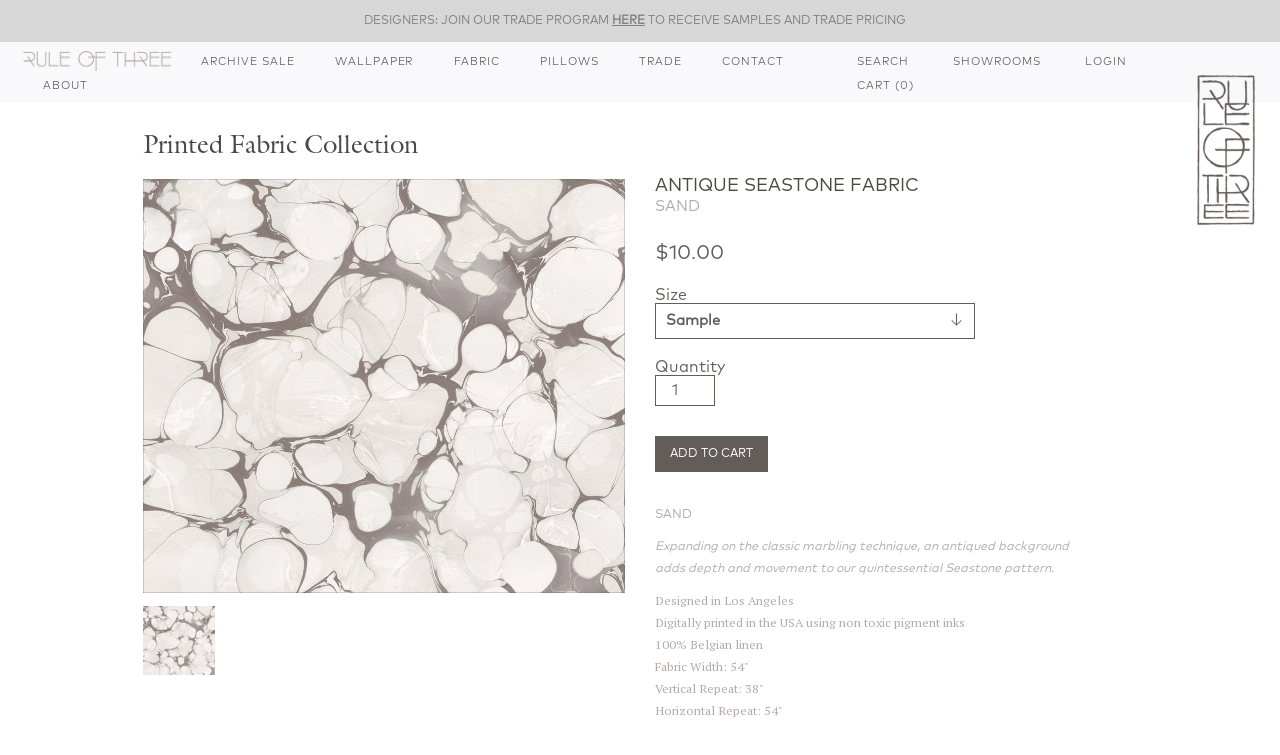

--- FILE ---
content_type: text/html; charset=utf-8
request_url: https://ruleofthreestudio.com/collections/printed-fabric-collection/products/antique-seastone-fabric-sand
body_size: 34216
content:
<!DOCTYPE html>
<!--[if lt IE 7]>      <html class="no-js lt-ie10 lt-ie9 lt-ie8 lt-ie7 ie6"> <![endif]-->
<!--[if IE 7]>         <html class="no-js lt-ie10 lt-ie9 lt-ie8 ie7"> <![endif]-->
<!--[if IE 8]>         <html class="no-js lt-ie10 lt-ie9 ie8"> <![endif]-->
<!--[if IE 9]>         <html class="no-js lt-ie10 ie9"> <![endif]-->
<!--[if gt IE 9]><!--> <html class="no-js"> <!--<![endif]-->
<head>

  <meta charset="utf-8">
  <meta http-equiv="X-UA-Compatible" content="IE=edge,chrome=1">

  <title>
    ANTIQUE SEASTONE FABRIC / SAND

    

    

    
      &ndash; Rule of Three Studio
    
  </title>

  
    <meta name="description" content="SAND Expanding on the classic marbling technique, an antiqued background adds depth and movement to our quintessential Seastone pattern. Designed in Los Angeles Digitally printed in the USA using non toxic pigment inks 100% Belgian linen  Fabric Width: 54&quot; Vertical Repeat: 38&quot; Horizontal Repeat: 54&quot; Half Drop Sample si">
  

  <link rel="canonical" href="https://ruleofthreestudio.com/products/antique-seastone-fabric-sand" />
  <meta name="viewport" content="width=device-width" />

  
    <link rel="shortcut icon" href="//ruleofthreestudio.com/cdn/shop/files/icon_75f56a91-2b5c-48c7-bd9b-073e866b0616_16x16.png?v=1613166788" type="image/png" />
  

  <script src="//ruleofthreestudio.com/cdn/shop/t/38/assets/jquery-1.9.min.js?v=46707028119550844871717194599"></script>
  
  <script src="https://cdn.jsdelivr.net/npm/js-cookie@rc/dist/js.cookie.min.js"></script>

  <link href="//ruleofthreestudio.com/cdn/shop/t/38/assets/theme.scss.css?v=91862032886876938561732667707" rel="stylesheet" type="text/css" media="all" />
  <link href="//ruleofthreestudio.com/cdn/shop/t/38/assets/custome.css?v=100942162316701624601719431915" rel="stylesheet" type="text/css" media="all" />
	<link href="//ruleofthreestudio.com/cdn/shop/t/38/assets/font.css?v=105575309907364524481717194610" rel="stylesheet" type="text/css" media="all" />
  
  

<meta property="og:site_name" content="Rule of Three Studio" />
<meta property="og:url" content="https://ruleofthreestudio.com/products/antique-seastone-fabric-sand" />
<meta property="og:title" content="ANTIQUE SEASTONE FABRIC / SAND" />

  <meta property="og:description" content="SAND Expanding on the classic marbling technique, an antiqued background adds depth and movement to our quintessential Seastone pattern. Designed in Los Angeles Digitally printed in the USA using non toxic pigment inks 100% Belgian linen  Fabric Width: 54&quot; Vertical Repeat: 38&quot; Horizontal Repeat: 54&quot; Half Drop Sample si" />


  <meta property="og:type" content="product">
  
    <meta property="og:image" content="http://ruleofthreestudio.com/cdn/shop/files/Antiqueseastone_Sand_web_9fd50b59-f90a-4091-b286-e030dfc70a64_grande.jpg?v=1707788510" />
    <meta property="og:image:secure_url" content="https://ruleofthreestudio.com/cdn/shop/files/Antiqueseastone_Sand_web_9fd50b59-f90a-4091-b286-e030dfc70a64_grande.jpg?v=1707788510" />
  
  <meta property="og:price:amount" content="10.00">
  <meta property="og:price:currency" content="USD">




<meta name="twitter:card" content="summary">




  <meta property="twitter:description" content="SAND Expanding on the classic marbling technique, an antiqued background adds depth and movement to our quintessential Seastone pattern. Designed in Los Angeles Digitally printed in the USA using non toxic pigment inks 100% Belgian linen  Fabric Width: 54&quot; Vertical Repeat: 38&quot; Horizontal Repeat: 54&quot; Half Drop Sample si" />


<meta name="twitter:url" content="https://ruleofthreestudio.com/products/antique-seastone-fabric-sand">


  <meta name="twitter:title" content="ANTIQUE SEASTONE FABRIC / SAND">
  <meta name="twitter:image" content="http://ruleofthreestudio.com/cdn/shop/files/Antiqueseastone_Sand_web_9fd50b59-f90a-4091-b286-e030dfc70a64_grande.jpg?v=1707788510">


  
<script>
  Theme = {}
  Theme.version = "11.3.0";
  Theme.products = new Array();
  Theme.currency = 'USD';
  Theme.currencyFormat = "${{amount}} USD";
  Theme.moneyFormat = "${{amount}}";
  Theme.moneyFormatCurrency = "${{amount}} USD";
  Theme.shippingCalcErrorMessage = "Error: zip / postal code --error_message--";
  Theme.shippingCalcMultiRates = "There are --number_of_rates-- shipping rates available for --address--, starting at --rate--.";
  Theme.shippingCalcOneRate = "There is one shipping rate available for --address--.";
  Theme.shippingCalcNoRates = "We do not ship to this destination.";
  Theme.shippingCalcRateValues = "--rate_title-- at --rate--";
  Theme.addedToCart = "Added to cart";
  Theme.pleaseWait = "Please wait";
  Theme.userLoggedIn = false;
  Theme.userAddress = '';
  Theme.centerHeader = false;

  Theme.cartItemsOne = "Cart";
  Theme.cartItemsOther = "Cart";

  Theme.addToCart = "Add to cart";
  Theme.soldOut = "Sold out";
  Theme.unavailable = "Unavailable";

  Theme.currencySwitcherFormat = "money_with_currency_format";
  Theme.defaultCurrency = Theme.currency;

  shopCurrency = Theme.currency;
</script>


  <script>window.performance && window.performance.mark && window.performance.mark('shopify.content_for_header.start');</script><meta id="shopify-digital-wallet" name="shopify-digital-wallet" content="/27835428/digital_wallets/dialog">
<meta name="shopify-checkout-api-token" content="08601ef1f57f62f509e45c23066f4aee">
<meta id="in-context-paypal-metadata" data-shop-id="27835428" data-venmo-supported="false" data-environment="production" data-locale="en_US" data-paypal-v4="true" data-currency="USD">
<link rel="alternate" type="application/json+oembed" href="https://ruleofthreestudio.com/products/antique-seastone-fabric-sand.oembed">
<script async="async" src="/checkouts/internal/preloads.js?locale=en-US"></script>
<link rel="preconnect" href="https://shop.app" crossorigin="anonymous">
<script async="async" src="https://shop.app/checkouts/internal/preloads.js?locale=en-US&shop_id=27835428" crossorigin="anonymous"></script>
<script id="apple-pay-shop-capabilities" type="application/json">{"shopId":27835428,"countryCode":"US","currencyCode":"USD","merchantCapabilities":["supports3DS"],"merchantId":"gid:\/\/shopify\/Shop\/27835428","merchantName":"Rule of Three Studio","requiredBillingContactFields":["postalAddress","email"],"requiredShippingContactFields":["postalAddress","email"],"shippingType":"shipping","supportedNetworks":["visa","masterCard","amex","discover","elo","jcb"],"total":{"type":"pending","label":"Rule of Three Studio","amount":"1.00"},"shopifyPaymentsEnabled":true,"supportsSubscriptions":true}</script>
<script id="shopify-features" type="application/json">{"accessToken":"08601ef1f57f62f509e45c23066f4aee","betas":["rich-media-storefront-analytics"],"domain":"ruleofthreestudio.com","predictiveSearch":true,"shopId":27835428,"locale":"en"}</script>
<script>var Shopify = Shopify || {};
Shopify.shop = "ruleofthreestudio.myshopify.com";
Shopify.locale = "en";
Shopify.currency = {"active":"USD","rate":"1.0"};
Shopify.country = "US";
Shopify.theme = {"name":"rule-of-three-current\/main","id":138279682211,"schema_name":"Atlantic","schema_version":"11.3.0","theme_store_id":null,"role":"main"};
Shopify.theme.handle = "null";
Shopify.theme.style = {"id":null,"handle":null};
Shopify.cdnHost = "ruleofthreestudio.com/cdn";
Shopify.routes = Shopify.routes || {};
Shopify.routes.root = "/";</script>
<script type="module">!function(o){(o.Shopify=o.Shopify||{}).modules=!0}(window);</script>
<script>!function(o){function n(){var o=[];function n(){o.push(Array.prototype.slice.apply(arguments))}return n.q=o,n}var t=o.Shopify=o.Shopify||{};t.loadFeatures=n(),t.autoloadFeatures=n()}(window);</script>
<script>
  window.ShopifyPay = window.ShopifyPay || {};
  window.ShopifyPay.apiHost = "shop.app\/pay";
  window.ShopifyPay.redirectState = null;
</script>
<script id="shop-js-analytics" type="application/json">{"pageType":"product"}</script>
<script defer="defer" async type="module" src="//ruleofthreestudio.com/cdn/shopifycloud/shop-js/modules/v2/client.init-shop-cart-sync_IZsNAliE.en.esm.js"></script>
<script defer="defer" async type="module" src="//ruleofthreestudio.com/cdn/shopifycloud/shop-js/modules/v2/chunk.common_0OUaOowp.esm.js"></script>
<script type="module">
  await import("//ruleofthreestudio.com/cdn/shopifycloud/shop-js/modules/v2/client.init-shop-cart-sync_IZsNAliE.en.esm.js");
await import("//ruleofthreestudio.com/cdn/shopifycloud/shop-js/modules/v2/chunk.common_0OUaOowp.esm.js");

  window.Shopify.SignInWithShop?.initShopCartSync?.({"fedCMEnabled":true,"windoidEnabled":true});

</script>
<script>
  window.Shopify = window.Shopify || {};
  if (!window.Shopify.featureAssets) window.Shopify.featureAssets = {};
  window.Shopify.featureAssets['shop-js'] = {"shop-cart-sync":["modules/v2/client.shop-cart-sync_DLOhI_0X.en.esm.js","modules/v2/chunk.common_0OUaOowp.esm.js"],"init-fed-cm":["modules/v2/client.init-fed-cm_C6YtU0w6.en.esm.js","modules/v2/chunk.common_0OUaOowp.esm.js"],"shop-button":["modules/v2/client.shop-button_BCMx7GTG.en.esm.js","modules/v2/chunk.common_0OUaOowp.esm.js"],"shop-cash-offers":["modules/v2/client.shop-cash-offers_BT26qb5j.en.esm.js","modules/v2/chunk.common_0OUaOowp.esm.js","modules/v2/chunk.modal_CGo_dVj3.esm.js"],"init-windoid":["modules/v2/client.init-windoid_B9PkRMql.en.esm.js","modules/v2/chunk.common_0OUaOowp.esm.js"],"init-shop-email-lookup-coordinator":["modules/v2/client.init-shop-email-lookup-coordinator_DZkqjsbU.en.esm.js","modules/v2/chunk.common_0OUaOowp.esm.js"],"shop-toast-manager":["modules/v2/client.shop-toast-manager_Di2EnuM7.en.esm.js","modules/v2/chunk.common_0OUaOowp.esm.js"],"shop-login-button":["modules/v2/client.shop-login-button_BtqW_SIO.en.esm.js","modules/v2/chunk.common_0OUaOowp.esm.js","modules/v2/chunk.modal_CGo_dVj3.esm.js"],"avatar":["modules/v2/client.avatar_BTnouDA3.en.esm.js"],"pay-button":["modules/v2/client.pay-button_CWa-C9R1.en.esm.js","modules/v2/chunk.common_0OUaOowp.esm.js"],"init-shop-cart-sync":["modules/v2/client.init-shop-cart-sync_IZsNAliE.en.esm.js","modules/v2/chunk.common_0OUaOowp.esm.js"],"init-customer-accounts":["modules/v2/client.init-customer-accounts_DenGwJTU.en.esm.js","modules/v2/client.shop-login-button_BtqW_SIO.en.esm.js","modules/v2/chunk.common_0OUaOowp.esm.js","modules/v2/chunk.modal_CGo_dVj3.esm.js"],"init-shop-for-new-customer-accounts":["modules/v2/client.init-shop-for-new-customer-accounts_JdHXxpS9.en.esm.js","modules/v2/client.shop-login-button_BtqW_SIO.en.esm.js","modules/v2/chunk.common_0OUaOowp.esm.js","modules/v2/chunk.modal_CGo_dVj3.esm.js"],"init-customer-accounts-sign-up":["modules/v2/client.init-customer-accounts-sign-up_D6__K_p8.en.esm.js","modules/v2/client.shop-login-button_BtqW_SIO.en.esm.js","modules/v2/chunk.common_0OUaOowp.esm.js","modules/v2/chunk.modal_CGo_dVj3.esm.js"],"checkout-modal":["modules/v2/client.checkout-modal_C_ZQDY6s.en.esm.js","modules/v2/chunk.common_0OUaOowp.esm.js","modules/v2/chunk.modal_CGo_dVj3.esm.js"],"shop-follow-button":["modules/v2/client.shop-follow-button_XetIsj8l.en.esm.js","modules/v2/chunk.common_0OUaOowp.esm.js","modules/v2/chunk.modal_CGo_dVj3.esm.js"],"lead-capture":["modules/v2/client.lead-capture_DvA72MRN.en.esm.js","modules/v2/chunk.common_0OUaOowp.esm.js","modules/v2/chunk.modal_CGo_dVj3.esm.js"],"shop-login":["modules/v2/client.shop-login_ClXNxyh6.en.esm.js","modules/v2/chunk.common_0OUaOowp.esm.js","modules/v2/chunk.modal_CGo_dVj3.esm.js"],"payment-terms":["modules/v2/client.payment-terms_CNlwjfZz.en.esm.js","modules/v2/chunk.common_0OUaOowp.esm.js","modules/v2/chunk.modal_CGo_dVj3.esm.js"]};
</script>
<script>(function() {
  var isLoaded = false;
  function asyncLoad() {
    if (isLoaded) return;
    isLoaded = true;
    var urls = ["https:\/\/chimpstatic.com\/mcjs-connected\/js\/users\/d34ff4020d04531bf2116b8f9\/d6dda97c5d8b914339002aebc.js?shop=ruleofthreestudio.myshopify.com"];
    for (var i = 0; i < urls.length; i++) {
      var s = document.createElement('script');
      s.type = 'text/javascript';
      s.async = true;
      s.src = urls[i];
      var x = document.getElementsByTagName('script')[0];
      x.parentNode.insertBefore(s, x);
    }
  };
  if(window.attachEvent) {
    window.attachEvent('onload', asyncLoad);
  } else {
    window.addEventListener('load', asyncLoad, false);
  }
})();</script>
<script id="__st">var __st={"a":27835428,"offset":-28800,"reqid":"b5796c9e-ce96-44dc-85e6-f5a2ee1082cf-1768396198","pageurl":"ruleofthreestudio.com\/collections\/printed-fabric-collection\/products\/antique-seastone-fabric-sand","u":"5da40442f2c1","p":"product","rtyp":"product","rid":8218966687907};</script>
<script>window.ShopifyPaypalV4VisibilityTracking = true;</script>
<script id="captcha-bootstrap">!function(){'use strict';const t='contact',e='account',n='new_comment',o=[[t,t],['blogs',n],['comments',n],[t,'customer']],c=[[e,'customer_login'],[e,'guest_login'],[e,'recover_customer_password'],[e,'create_customer']],r=t=>t.map((([t,e])=>`form[action*='/${t}']:not([data-nocaptcha='true']) input[name='form_type'][value='${e}']`)).join(','),a=t=>()=>t?[...document.querySelectorAll(t)].map((t=>t.form)):[];function s(){const t=[...o],e=r(t);return a(e)}const i='password',u='form_key',d=['recaptcha-v3-token','g-recaptcha-response','h-captcha-response',i],f=()=>{try{return window.sessionStorage}catch{return}},m='__shopify_v',_=t=>t.elements[u];function p(t,e,n=!1){try{const o=window.sessionStorage,c=JSON.parse(o.getItem(e)),{data:r}=function(t){const{data:e,action:n}=t;return t[m]||n?{data:e,action:n}:{data:t,action:n}}(c);for(const[e,n]of Object.entries(r))t.elements[e]&&(t.elements[e].value=n);n&&o.removeItem(e)}catch(o){console.error('form repopulation failed',{error:o})}}const l='form_type',E='cptcha';function T(t){t.dataset[E]=!0}const w=window,h=w.document,L='Shopify',v='ce_forms',y='captcha';let A=!1;((t,e)=>{const n=(g='f06e6c50-85a8-45c8-87d0-21a2b65856fe',I='https://cdn.shopify.com/shopifycloud/storefront-forms-hcaptcha/ce_storefront_forms_captcha_hcaptcha.v1.5.2.iife.js',D={infoText:'Protected by hCaptcha',privacyText:'Privacy',termsText:'Terms'},(t,e,n)=>{const o=w[L][v],c=o.bindForm;if(c)return c(t,g,e,D).then(n);var r;o.q.push([[t,g,e,D],n]),r=I,A||(h.body.append(Object.assign(h.createElement('script'),{id:'captcha-provider',async:!0,src:r})),A=!0)});var g,I,D;w[L]=w[L]||{},w[L][v]=w[L][v]||{},w[L][v].q=[],w[L][y]=w[L][y]||{},w[L][y].protect=function(t,e){n(t,void 0,e),T(t)},Object.freeze(w[L][y]),function(t,e,n,w,h,L){const[v,y,A,g]=function(t,e,n){const i=e?o:[],u=t?c:[],d=[...i,...u],f=r(d),m=r(i),_=r(d.filter((([t,e])=>n.includes(e))));return[a(f),a(m),a(_),s()]}(w,h,L),I=t=>{const e=t.target;return e instanceof HTMLFormElement?e:e&&e.form},D=t=>v().includes(t);t.addEventListener('submit',(t=>{const e=I(t);if(!e)return;const n=D(e)&&!e.dataset.hcaptchaBound&&!e.dataset.recaptchaBound,o=_(e),c=g().includes(e)&&(!o||!o.value);(n||c)&&t.preventDefault(),c&&!n&&(function(t){try{if(!f())return;!function(t){const e=f();if(!e)return;const n=_(t);if(!n)return;const o=n.value;o&&e.removeItem(o)}(t);const e=Array.from(Array(32),(()=>Math.random().toString(36)[2])).join('');!function(t,e){_(t)||t.append(Object.assign(document.createElement('input'),{type:'hidden',name:u})),t.elements[u].value=e}(t,e),function(t,e){const n=f();if(!n)return;const o=[...t.querySelectorAll(`input[type='${i}']`)].map((({name:t})=>t)),c=[...d,...o],r={};for(const[a,s]of new FormData(t).entries())c.includes(a)||(r[a]=s);n.setItem(e,JSON.stringify({[m]:1,action:t.action,data:r}))}(t,e)}catch(e){console.error('failed to persist form',e)}}(e),e.submit())}));const S=(t,e)=>{t&&!t.dataset[E]&&(n(t,e.some((e=>e===t))),T(t))};for(const o of['focusin','change'])t.addEventListener(o,(t=>{const e=I(t);D(e)&&S(e,y())}));const B=e.get('form_key'),M=e.get(l),P=B&&M;t.addEventListener('DOMContentLoaded',(()=>{const t=y();if(P)for(const e of t)e.elements[l].value===M&&p(e,B);[...new Set([...A(),...v().filter((t=>'true'===t.dataset.shopifyCaptcha))])].forEach((e=>S(e,t)))}))}(h,new URLSearchParams(w.location.search),n,t,e,['guest_login'])})(!0,!0)}();</script>
<script integrity="sha256-4kQ18oKyAcykRKYeNunJcIwy7WH5gtpwJnB7kiuLZ1E=" data-source-attribution="shopify.loadfeatures" defer="defer" src="//ruleofthreestudio.com/cdn/shopifycloud/storefront/assets/storefront/load_feature-a0a9edcb.js" crossorigin="anonymous"></script>
<script crossorigin="anonymous" defer="defer" src="//ruleofthreestudio.com/cdn/shopifycloud/storefront/assets/shopify_pay/storefront-65b4c6d7.js?v=20250812"></script>
<script data-source-attribution="shopify.dynamic_checkout.dynamic.init">var Shopify=Shopify||{};Shopify.PaymentButton=Shopify.PaymentButton||{isStorefrontPortableWallets:!0,init:function(){window.Shopify.PaymentButton.init=function(){};var t=document.createElement("script");t.src="https://ruleofthreestudio.com/cdn/shopifycloud/portable-wallets/latest/portable-wallets.en.js",t.type="module",document.head.appendChild(t)}};
</script>
<script data-source-attribution="shopify.dynamic_checkout.buyer_consent">
  function portableWalletsHideBuyerConsent(e){var t=document.getElementById("shopify-buyer-consent"),n=document.getElementById("shopify-subscription-policy-button");t&&n&&(t.classList.add("hidden"),t.setAttribute("aria-hidden","true"),n.removeEventListener("click",e))}function portableWalletsShowBuyerConsent(e){var t=document.getElementById("shopify-buyer-consent"),n=document.getElementById("shopify-subscription-policy-button");t&&n&&(t.classList.remove("hidden"),t.removeAttribute("aria-hidden"),n.addEventListener("click",e))}window.Shopify?.PaymentButton&&(window.Shopify.PaymentButton.hideBuyerConsent=portableWalletsHideBuyerConsent,window.Shopify.PaymentButton.showBuyerConsent=portableWalletsShowBuyerConsent);
</script>
<script data-source-attribution="shopify.dynamic_checkout.cart.bootstrap">document.addEventListener("DOMContentLoaded",(function(){function t(){return document.querySelector("shopify-accelerated-checkout-cart, shopify-accelerated-checkout")}if(t())Shopify.PaymentButton.init();else{new MutationObserver((function(e,n){t()&&(Shopify.PaymentButton.init(),n.disconnect())})).observe(document.body,{childList:!0,subtree:!0})}}));
</script>
<link id="shopify-accelerated-checkout-styles" rel="stylesheet" media="screen" href="https://ruleofthreestudio.com/cdn/shopifycloud/portable-wallets/latest/accelerated-checkout-backwards-compat.css" crossorigin="anonymous">
<style id="shopify-accelerated-checkout-cart">
        #shopify-buyer-consent {
  margin-top: 1em;
  display: inline-block;
  width: 100%;
}

#shopify-buyer-consent.hidden {
  display: none;
}

#shopify-subscription-policy-button {
  background: none;
  border: none;
  padding: 0;
  text-decoration: underline;
  font-size: inherit;
  cursor: pointer;
}

#shopify-subscription-policy-button::before {
  box-shadow: none;
}

      </style>

<script>window.performance && window.performance.mark && window.performance.mark('shopify.content_for_header.end');</script>
  <script src='https://www.google.com/recaptcha/api.js'></script>

  <style>
    h1.label {
    font-size: 33px !important;
}
  </style>
<link href="https://monorail-edge.shopifysvc.com" rel="dns-prefetch">
<script>(function(){if ("sendBeacon" in navigator && "performance" in window) {try {var session_token_from_headers = performance.getEntriesByType('navigation')[0].serverTiming.find(x => x.name == '_s').description;} catch {var session_token_from_headers = undefined;}var session_cookie_matches = document.cookie.match(/_shopify_s=([^;]*)/);var session_token_from_cookie = session_cookie_matches && session_cookie_matches.length === 2 ? session_cookie_matches[1] : "";var session_token = session_token_from_headers || session_token_from_cookie || "";function handle_abandonment_event(e) {var entries = performance.getEntries().filter(function(entry) {return /monorail-edge.shopifysvc.com/.test(entry.name);});if (!window.abandonment_tracked && entries.length === 0) {window.abandonment_tracked = true;var currentMs = Date.now();var navigation_start = performance.timing.navigationStart;var payload = {shop_id: 27835428,url: window.location.href,navigation_start,duration: currentMs - navigation_start,session_token,page_type: "product"};window.navigator.sendBeacon("https://monorail-edge.shopifysvc.com/v1/produce", JSON.stringify({schema_id: "online_store_buyer_site_abandonment/1.1",payload: payload,metadata: {event_created_at_ms: currentMs,event_sent_at_ms: currentMs}}));}}window.addEventListener('pagehide', handle_abandonment_event);}}());</script>
<script id="web-pixels-manager-setup">(function e(e,d,r,n,o){if(void 0===o&&(o={}),!Boolean(null===(a=null===(i=window.Shopify)||void 0===i?void 0:i.analytics)||void 0===a?void 0:a.replayQueue)){var i,a;window.Shopify=window.Shopify||{};var t=window.Shopify;t.analytics=t.analytics||{};var s=t.analytics;s.replayQueue=[],s.publish=function(e,d,r){return s.replayQueue.push([e,d,r]),!0};try{self.performance.mark("wpm:start")}catch(e){}var l=function(){var e={modern:/Edge?\/(1{2}[4-9]|1[2-9]\d|[2-9]\d{2}|\d{4,})\.\d+(\.\d+|)|Firefox\/(1{2}[4-9]|1[2-9]\d|[2-9]\d{2}|\d{4,})\.\d+(\.\d+|)|Chrom(ium|e)\/(9{2}|\d{3,})\.\d+(\.\d+|)|(Maci|X1{2}).+ Version\/(15\.\d+|(1[6-9]|[2-9]\d|\d{3,})\.\d+)([,.]\d+|)( \(\w+\)|)( Mobile\/\w+|) Safari\/|Chrome.+OPR\/(9{2}|\d{3,})\.\d+\.\d+|(CPU[ +]OS|iPhone[ +]OS|CPU[ +]iPhone|CPU IPhone OS|CPU iPad OS)[ +]+(15[._]\d+|(1[6-9]|[2-9]\d|\d{3,})[._]\d+)([._]\d+|)|Android:?[ /-](13[3-9]|1[4-9]\d|[2-9]\d{2}|\d{4,})(\.\d+|)(\.\d+|)|Android.+Firefox\/(13[5-9]|1[4-9]\d|[2-9]\d{2}|\d{4,})\.\d+(\.\d+|)|Android.+Chrom(ium|e)\/(13[3-9]|1[4-9]\d|[2-9]\d{2}|\d{4,})\.\d+(\.\d+|)|SamsungBrowser\/([2-9]\d|\d{3,})\.\d+/,legacy:/Edge?\/(1[6-9]|[2-9]\d|\d{3,})\.\d+(\.\d+|)|Firefox\/(5[4-9]|[6-9]\d|\d{3,})\.\d+(\.\d+|)|Chrom(ium|e)\/(5[1-9]|[6-9]\d|\d{3,})\.\d+(\.\d+|)([\d.]+$|.*Safari\/(?![\d.]+ Edge\/[\d.]+$))|(Maci|X1{2}).+ Version\/(10\.\d+|(1[1-9]|[2-9]\d|\d{3,})\.\d+)([,.]\d+|)( \(\w+\)|)( Mobile\/\w+|) Safari\/|Chrome.+OPR\/(3[89]|[4-9]\d|\d{3,})\.\d+\.\d+|(CPU[ +]OS|iPhone[ +]OS|CPU[ +]iPhone|CPU IPhone OS|CPU iPad OS)[ +]+(10[._]\d+|(1[1-9]|[2-9]\d|\d{3,})[._]\d+)([._]\d+|)|Android:?[ /-](13[3-9]|1[4-9]\d|[2-9]\d{2}|\d{4,})(\.\d+|)(\.\d+|)|Mobile Safari.+OPR\/([89]\d|\d{3,})\.\d+\.\d+|Android.+Firefox\/(13[5-9]|1[4-9]\d|[2-9]\d{2}|\d{4,})\.\d+(\.\d+|)|Android.+Chrom(ium|e)\/(13[3-9]|1[4-9]\d|[2-9]\d{2}|\d{4,})\.\d+(\.\d+|)|Android.+(UC? ?Browser|UCWEB|U3)[ /]?(15\.([5-9]|\d{2,})|(1[6-9]|[2-9]\d|\d{3,})\.\d+)\.\d+|SamsungBrowser\/(5\.\d+|([6-9]|\d{2,})\.\d+)|Android.+MQ{2}Browser\/(14(\.(9|\d{2,})|)|(1[5-9]|[2-9]\d|\d{3,})(\.\d+|))(\.\d+|)|K[Aa][Ii]OS\/(3\.\d+|([4-9]|\d{2,})\.\d+)(\.\d+|)/},d=e.modern,r=e.legacy,n=navigator.userAgent;return n.match(d)?"modern":n.match(r)?"legacy":"unknown"}(),u="modern"===l?"modern":"legacy",c=(null!=n?n:{modern:"",legacy:""})[u],f=function(e){return[e.baseUrl,"/wpm","/b",e.hashVersion,"modern"===e.buildTarget?"m":"l",".js"].join("")}({baseUrl:d,hashVersion:r,buildTarget:u}),m=function(e){var d=e.version,r=e.bundleTarget,n=e.surface,o=e.pageUrl,i=e.monorailEndpoint;return{emit:function(e){var a=e.status,t=e.errorMsg,s=(new Date).getTime(),l=JSON.stringify({metadata:{event_sent_at_ms:s},events:[{schema_id:"web_pixels_manager_load/3.1",payload:{version:d,bundle_target:r,page_url:o,status:a,surface:n,error_msg:t},metadata:{event_created_at_ms:s}}]});if(!i)return console&&console.warn&&console.warn("[Web Pixels Manager] No Monorail endpoint provided, skipping logging."),!1;try{return self.navigator.sendBeacon.bind(self.navigator)(i,l)}catch(e){}var u=new XMLHttpRequest;try{return u.open("POST",i,!0),u.setRequestHeader("Content-Type","text/plain"),u.send(l),!0}catch(e){return console&&console.warn&&console.warn("[Web Pixels Manager] Got an unhandled error while logging to Monorail."),!1}}}}({version:r,bundleTarget:l,surface:e.surface,pageUrl:self.location.href,monorailEndpoint:e.monorailEndpoint});try{o.browserTarget=l,function(e){var d=e.src,r=e.async,n=void 0===r||r,o=e.onload,i=e.onerror,a=e.sri,t=e.scriptDataAttributes,s=void 0===t?{}:t,l=document.createElement("script"),u=document.querySelector("head"),c=document.querySelector("body");if(l.async=n,l.src=d,a&&(l.integrity=a,l.crossOrigin="anonymous"),s)for(var f in s)if(Object.prototype.hasOwnProperty.call(s,f))try{l.dataset[f]=s[f]}catch(e){}if(o&&l.addEventListener("load",o),i&&l.addEventListener("error",i),u)u.appendChild(l);else{if(!c)throw new Error("Did not find a head or body element to append the script");c.appendChild(l)}}({src:f,async:!0,onload:function(){if(!function(){var e,d;return Boolean(null===(d=null===(e=window.Shopify)||void 0===e?void 0:e.analytics)||void 0===d?void 0:d.initialized)}()){var d=window.webPixelsManager.init(e)||void 0;if(d){var r=window.Shopify.analytics;r.replayQueue.forEach((function(e){var r=e[0],n=e[1],o=e[2];d.publishCustomEvent(r,n,o)})),r.replayQueue=[],r.publish=d.publishCustomEvent,r.visitor=d.visitor,r.initialized=!0}}},onerror:function(){return m.emit({status:"failed",errorMsg:"".concat(f," has failed to load")})},sri:function(e){var d=/^sha384-[A-Za-z0-9+/=]+$/;return"string"==typeof e&&d.test(e)}(c)?c:"",scriptDataAttributes:o}),m.emit({status:"loading"})}catch(e){m.emit({status:"failed",errorMsg:(null==e?void 0:e.message)||"Unknown error"})}}})({shopId: 27835428,storefrontBaseUrl: "https://ruleofthreestudio.com",extensionsBaseUrl: "https://extensions.shopifycdn.com/cdn/shopifycloud/web-pixels-manager",monorailEndpoint: "https://monorail-edge.shopifysvc.com/unstable/produce_batch",surface: "storefront-renderer",enabledBetaFlags: ["2dca8a86","a0d5f9d2"],webPixelsConfigList: [{"id":"shopify-app-pixel","configuration":"{}","eventPayloadVersion":"v1","runtimeContext":"STRICT","scriptVersion":"0450","apiClientId":"shopify-pixel","type":"APP","privacyPurposes":["ANALYTICS","MARKETING"]},{"id":"shopify-custom-pixel","eventPayloadVersion":"v1","runtimeContext":"LAX","scriptVersion":"0450","apiClientId":"shopify-pixel","type":"CUSTOM","privacyPurposes":["ANALYTICS","MARKETING"]}],isMerchantRequest: false,initData: {"shop":{"name":"Rule of Three Studio","paymentSettings":{"currencyCode":"USD"},"myshopifyDomain":"ruleofthreestudio.myshopify.com","countryCode":"US","storefrontUrl":"https:\/\/ruleofthreestudio.com"},"customer":null,"cart":null,"checkout":null,"productVariants":[{"price":{"amount":10.0,"currencyCode":"USD"},"product":{"title":"ANTIQUE SEASTONE FABRIC \/ SAND","vendor":"ruleofthreestudio","id":"8218966687907","untranslatedTitle":"ANTIQUE SEASTONE FABRIC \/ SAND","url":"\/products\/antique-seastone-fabric-sand","type":"Printed Fabric"},"id":"44004832936099","image":{"src":"\/\/ruleofthreestudio.com\/cdn\/shop\/files\/Antiqueseastone_Sand_web_9fd50b59-f90a-4091-b286-e030dfc70a64.jpg?v=1707788510"},"sku":"ANS\/SA\/L\/YD\/S","title":"Sample","untranslatedTitle":"Sample"},{"price":{"amount":220.0,"currencyCode":"USD"},"product":{"title":"ANTIQUE SEASTONE FABRIC \/ SAND","vendor":"ruleofthreestudio","id":"8218966687907","untranslatedTitle":"ANTIQUE SEASTONE FABRIC \/ SAND","url":"\/products\/antique-seastone-fabric-sand","type":"Printed Fabric"},"id":"44735404441763","image":{"src":"\/\/ruleofthreestudio.com\/cdn\/shop\/files\/Antiqueseastone_Sand_web_9fd50b59-f90a-4091-b286-e030dfc70a64.jpg?v=1707788510"},"sku":"ANS\/SA\/L\/YD","title":"Yard","untranslatedTitle":"Yard"}],"purchasingCompany":null},},"https://ruleofthreestudio.com/cdn","7cecd0b6w90c54c6cpe92089d5m57a67346",{"modern":"","legacy":""},{"shopId":"27835428","storefrontBaseUrl":"https:\/\/ruleofthreestudio.com","extensionBaseUrl":"https:\/\/extensions.shopifycdn.com\/cdn\/shopifycloud\/web-pixels-manager","surface":"storefront-renderer","enabledBetaFlags":"[\"2dca8a86\", \"a0d5f9d2\"]","isMerchantRequest":"false","hashVersion":"7cecd0b6w90c54c6cpe92089d5m57a67346","publish":"custom","events":"[[\"page_viewed\",{}],[\"product_viewed\",{\"productVariant\":{\"price\":{\"amount\":10.0,\"currencyCode\":\"USD\"},\"product\":{\"title\":\"ANTIQUE SEASTONE FABRIC \/ SAND\",\"vendor\":\"ruleofthreestudio\",\"id\":\"8218966687907\",\"untranslatedTitle\":\"ANTIQUE SEASTONE FABRIC \/ SAND\",\"url\":\"\/products\/antique-seastone-fabric-sand\",\"type\":\"Printed Fabric\"},\"id\":\"44004832936099\",\"image\":{\"src\":\"\/\/ruleofthreestudio.com\/cdn\/shop\/files\/Antiqueseastone_Sand_web_9fd50b59-f90a-4091-b286-e030dfc70a64.jpg?v=1707788510\"},\"sku\":\"ANS\/SA\/L\/YD\/S\",\"title\":\"Sample\",\"untranslatedTitle\":\"Sample\"}}]]"});</script><script>
  window.ShopifyAnalytics = window.ShopifyAnalytics || {};
  window.ShopifyAnalytics.meta = window.ShopifyAnalytics.meta || {};
  window.ShopifyAnalytics.meta.currency = 'USD';
  var meta = {"product":{"id":8218966687907,"gid":"gid:\/\/shopify\/Product\/8218966687907","vendor":"ruleofthreestudio","type":"Printed Fabric","handle":"antique-seastone-fabric-sand","variants":[{"id":44004832936099,"price":1000,"name":"ANTIQUE SEASTONE FABRIC \/ SAND - Sample","public_title":"Sample","sku":"ANS\/SA\/L\/YD\/S"},{"id":44735404441763,"price":22000,"name":"ANTIQUE SEASTONE FABRIC \/ SAND - Yard","public_title":"Yard","sku":"ANS\/SA\/L\/YD"}],"remote":false},"page":{"pageType":"product","resourceType":"product","resourceId":8218966687907,"requestId":"b5796c9e-ce96-44dc-85e6-f5a2ee1082cf-1768396198"}};
  for (var attr in meta) {
    window.ShopifyAnalytics.meta[attr] = meta[attr];
  }
</script>
<script class="analytics">
  (function () {
    var customDocumentWrite = function(content) {
      var jquery = null;

      if (window.jQuery) {
        jquery = window.jQuery;
      } else if (window.Checkout && window.Checkout.$) {
        jquery = window.Checkout.$;
      }

      if (jquery) {
        jquery('body').append(content);
      }
    };

    var hasLoggedConversion = function(token) {
      if (token) {
        return document.cookie.indexOf('loggedConversion=' + token) !== -1;
      }
      return false;
    }

    var setCookieIfConversion = function(token) {
      if (token) {
        var twoMonthsFromNow = new Date(Date.now());
        twoMonthsFromNow.setMonth(twoMonthsFromNow.getMonth() + 2);

        document.cookie = 'loggedConversion=' + token + '; expires=' + twoMonthsFromNow;
      }
    }

    var trekkie = window.ShopifyAnalytics.lib = window.trekkie = window.trekkie || [];
    if (trekkie.integrations) {
      return;
    }
    trekkie.methods = [
      'identify',
      'page',
      'ready',
      'track',
      'trackForm',
      'trackLink'
    ];
    trekkie.factory = function(method) {
      return function() {
        var args = Array.prototype.slice.call(arguments);
        args.unshift(method);
        trekkie.push(args);
        return trekkie;
      };
    };
    for (var i = 0; i < trekkie.methods.length; i++) {
      var key = trekkie.methods[i];
      trekkie[key] = trekkie.factory(key);
    }
    trekkie.load = function(config) {
      trekkie.config = config || {};
      trekkie.config.initialDocumentCookie = document.cookie;
      var first = document.getElementsByTagName('script')[0];
      var script = document.createElement('script');
      script.type = 'text/javascript';
      script.onerror = function(e) {
        var scriptFallback = document.createElement('script');
        scriptFallback.type = 'text/javascript';
        scriptFallback.onerror = function(error) {
                var Monorail = {
      produce: function produce(monorailDomain, schemaId, payload) {
        var currentMs = new Date().getTime();
        var event = {
          schema_id: schemaId,
          payload: payload,
          metadata: {
            event_created_at_ms: currentMs,
            event_sent_at_ms: currentMs
          }
        };
        return Monorail.sendRequest("https://" + monorailDomain + "/v1/produce", JSON.stringify(event));
      },
      sendRequest: function sendRequest(endpointUrl, payload) {
        // Try the sendBeacon API
        if (window && window.navigator && typeof window.navigator.sendBeacon === 'function' && typeof window.Blob === 'function' && !Monorail.isIos12()) {
          var blobData = new window.Blob([payload], {
            type: 'text/plain'
          });

          if (window.navigator.sendBeacon(endpointUrl, blobData)) {
            return true;
          } // sendBeacon was not successful

        } // XHR beacon

        var xhr = new XMLHttpRequest();

        try {
          xhr.open('POST', endpointUrl);
          xhr.setRequestHeader('Content-Type', 'text/plain');
          xhr.send(payload);
        } catch (e) {
          console.log(e);
        }

        return false;
      },
      isIos12: function isIos12() {
        return window.navigator.userAgent.lastIndexOf('iPhone; CPU iPhone OS 12_') !== -1 || window.navigator.userAgent.lastIndexOf('iPad; CPU OS 12_') !== -1;
      }
    };
    Monorail.produce('monorail-edge.shopifysvc.com',
      'trekkie_storefront_load_errors/1.1',
      {shop_id: 27835428,
      theme_id: 138279682211,
      app_name: "storefront",
      context_url: window.location.href,
      source_url: "//ruleofthreestudio.com/cdn/s/trekkie.storefront.55c6279c31a6628627b2ba1c5ff367020da294e2.min.js"});

        };
        scriptFallback.async = true;
        scriptFallback.src = '//ruleofthreestudio.com/cdn/s/trekkie.storefront.55c6279c31a6628627b2ba1c5ff367020da294e2.min.js';
        first.parentNode.insertBefore(scriptFallback, first);
      };
      script.async = true;
      script.src = '//ruleofthreestudio.com/cdn/s/trekkie.storefront.55c6279c31a6628627b2ba1c5ff367020da294e2.min.js';
      first.parentNode.insertBefore(script, first);
    };
    trekkie.load(
      {"Trekkie":{"appName":"storefront","development":false,"defaultAttributes":{"shopId":27835428,"isMerchantRequest":null,"themeId":138279682211,"themeCityHash":"9791502388273789674","contentLanguage":"en","currency":"USD","eventMetadataId":"f8c37cd6-ac66-40b3-9a77-f56b0e10dc8e"},"isServerSideCookieWritingEnabled":true,"monorailRegion":"shop_domain","enabledBetaFlags":["65f19447"]},"Session Attribution":{},"S2S":{"facebookCapiEnabled":false,"source":"trekkie-storefront-renderer","apiClientId":580111}}
    );

    var loaded = false;
    trekkie.ready(function() {
      if (loaded) return;
      loaded = true;

      window.ShopifyAnalytics.lib = window.trekkie;

      var originalDocumentWrite = document.write;
      document.write = customDocumentWrite;
      try { window.ShopifyAnalytics.merchantGoogleAnalytics.call(this); } catch(error) {};
      document.write = originalDocumentWrite;

      window.ShopifyAnalytics.lib.page(null,{"pageType":"product","resourceType":"product","resourceId":8218966687907,"requestId":"b5796c9e-ce96-44dc-85e6-f5a2ee1082cf-1768396198","shopifyEmitted":true});

      var match = window.location.pathname.match(/checkouts\/(.+)\/(thank_you|post_purchase)/)
      var token = match? match[1]: undefined;
      if (!hasLoggedConversion(token)) {
        setCookieIfConversion(token);
        window.ShopifyAnalytics.lib.track("Viewed Product",{"currency":"USD","variantId":44004832936099,"productId":8218966687907,"productGid":"gid:\/\/shopify\/Product\/8218966687907","name":"ANTIQUE SEASTONE FABRIC \/ SAND - Sample","price":"10.00","sku":"ANS\/SA\/L\/YD\/S","brand":"ruleofthreestudio","variant":"Sample","category":"Printed Fabric","nonInteraction":true,"remote":false},undefined,undefined,{"shopifyEmitted":true});
      window.ShopifyAnalytics.lib.track("monorail:\/\/trekkie_storefront_viewed_product\/1.1",{"currency":"USD","variantId":44004832936099,"productId":8218966687907,"productGid":"gid:\/\/shopify\/Product\/8218966687907","name":"ANTIQUE SEASTONE FABRIC \/ SAND - Sample","price":"10.00","sku":"ANS\/SA\/L\/YD\/S","brand":"ruleofthreestudio","variant":"Sample","category":"Printed Fabric","nonInteraction":true,"remote":false,"referer":"https:\/\/ruleofthreestudio.com\/collections\/printed-fabric-collection\/products\/antique-seastone-fabric-sand"});
      }
    });


        var eventsListenerScript = document.createElement('script');
        eventsListenerScript.async = true;
        eventsListenerScript.src = "//ruleofthreestudio.com/cdn/shopifycloud/storefront/assets/shop_events_listener-3da45d37.js";
        document.getElementsByTagName('head')[0].appendChild(eventsListenerScript);

})();</script>
<script
  defer
  src="https://ruleofthreestudio.com/cdn/shopifycloud/perf-kit/shopify-perf-kit-3.0.3.min.js"
  data-application="storefront-renderer"
  data-shop-id="27835428"
  data-render-region="gcp-us-central1"
  data-page-type="product"
  data-theme-instance-id="138279682211"
  data-theme-name="Atlantic"
  data-theme-version="11.3.0"
  data-monorail-region="shop_domain"
  data-resource-timing-sampling-rate="10"
  data-shs="true"
  data-shs-beacon="true"
  data-shs-export-with-fetch="true"
  data-shs-logs-sample-rate="1"
  data-shs-beacon-endpoint="https://ruleofthreestudio.com/api/collect"
></script>
</head>

<body class="
  
    template-product
  

  product-grid-default

  
  ">

            
              


  
  <script type="text/javascript">if(typeof isGwHelperLoaded==='undefined'){(function(){var HE_DOMAIN=localStorage.getItem('ssw_debug_domain');if(!HE_DOMAIN){HE_DOMAIN='https://app.growave.io'}var GW_IS_DEV=localStorage.getItem('ssw_debug');if(!GW_IS_DEV){GW_IS_DEV=0}if(!window.Ssw){Ssw={}}function isReadyStatus(){return typeof ssw==="function"&&window.gwPolyfillsLoaded}function sswRun(application){if(isReadyStatus()){setTimeout(function(){application(ssw)},0)}else{var _loadSswLib=setInterval(function(){if(isReadyStatus()){clearInterval(_loadSswLib);application(ssw)}},30)}}var sswApp={default:0,cart_item_count:0,accounts_enabled:1,pageUrls:{wishlist:'/pages/wishlist',profile:'/pages/profile',profileEdit:'/pages/profile-edit',reward:'/pages/reward',referral:'/pages/referral',reviews:'/pages/reviews',reviewShare:'/pages/share-review',instagram:'/pages/shop-instagram',editNotification:'/pages/edit-notifications'},modules:{comment:null,community:null,fave:null,instagram:null,questions:null,review:null,sharing:null,reward:null}};var sswLangs={data:{},add:function(key,value){this.data[key]=value},t:function(key,params){var value=key;if(typeof this.data[key]!=='undefined'){value=this.data[key]}value=(value&&value.indexOf("translation missing:")<0)?value:key;if(params){value=value.replace(/\{\{\s?(\w+)\s?\}\}/g,function(match,variable){return(typeof params[variable]!='undefined')?params[variable]:match})}return value},p:function(key_singular,key_plural,count,params){if(count==1){return this.t(key_singular,params)}else{return this.t(key_plural,params)}}};sswApp.product={"id":8218966687907,"title":"ANTIQUE SEASTONE FABRIC \/ SAND","handle":"antique-seastone-fabric-sand","description":"\u003cp\u003eSAND\u003c\/p\u003e\n\u003cp\u003e\u003cem\u003eExpanding on the classic marbling technique, an antiqued background adds depth and movement to our quintessential Seastone pattern.\u003c\/em\u003e\u003c\/p\u003e\n\u003cul\u003e\n\u003cli\u003e\u003cspan\u003eDesigned in Los Angeles\u003c\/span\u003e\u003c\/li\u003e\n\u003cli\u003e\u003cspan\u003eDigitally printed in the USA using non toxic pigment inks\u003c\/span\u003e\u003c\/li\u003e\n\u003cli\u003e\u003cspan\u003e100% Belgian linen \u003c\/span\u003e\u003c\/li\u003e\n\u003cli\u003e\u003cspan\u003eFabric Width: 54\"\u003c\/span\u003e\u003c\/li\u003e\n\u003cli\u003e\n\u003cspan\u003eVertical Repeat: 38\"\u003c\/span\u003e\u003cbr\u003e\n\u003c\/li\u003e\n\u003cli\u003e\u003cspan\u003eHorizontal Repeat: 54\"\u003c\/span\u003e\u003c\/li\u003e\n\u003cli\u003e\u003cspan\u003eHalf Drop\u003c\/span\u003e\u003c\/li\u003e\n\u003cli\u003e\u003cspan\u003eSample size: 8\" x 8\"\u003c\/span\u003e\u003c\/li\u003e\n\u003c\/ul\u003e\n\u003cp\u003e\u003cspan\u003eFabric is printed to order and sold by the full yard with a 5 yard minimum. For orders under 5 yards, a $60 cut fee is \u003cmeta charset=\"utf-8\"\u003e included in shipping costs. Lead time is \u003cmeta charset=\"utf-8\"\u003e \u003cspan data-mce-fragment=\"1\"\u003e3 weeks + transit time\u003c\/span\u003e. Rush is available. \u003c\/span\u003e\u003c\/p\u003e\n\u003cp\u003eDue to the bespoke nature of our product and inherent characteristics of the printing process, slight variations may occur from one batch to another\u003c\/p\u003e\n\u003cp\u003eAll made to order product is final sale.\u003c\/p\u003e\n\u003cp\u003e\u003cmeta charset=\"utf-8\"\u003ePlease contact the studio for custom orders or to check stock info@ruleofthreestudio.com \u003c\/p\u003e","published_at":"2024-02-12T17:41:00-08:00","created_at":"2024-02-12T17:41:00-08:00","vendor":"ruleofthreestudio","type":"Printed Fabric","tags":["Fabric","Pattern","printed","printed fabric"],"price":1000,"price_min":1000,"price_max":22000,"available":true,"price_varies":true,"compare_at_price":null,"compare_at_price_min":0,"compare_at_price_max":0,"compare_at_price_varies":false,"variants":[{"id":44004832936099,"title":"Sample","option1":"Sample","option2":null,"option3":null,"sku":"ANS\/SA\/L\/YD\/S","requires_shipping":true,"taxable":true,"featured_image":null,"available":true,"name":"ANTIQUE SEASTONE FABRIC \/ SAND - Sample","public_title":"Sample","options":["Sample"],"price":1000,"weight":0,"compare_at_price":null,"inventory_management":null,"barcode":"","requires_selling_plan":false,"selling_plan_allocations":[]},{"id":44735404441763,"title":"Yard","option1":"Yard","option2":null,"option3":null,"sku":"ANS\/SA\/L\/YD","requires_shipping":true,"taxable":true,"featured_image":null,"available":true,"name":"ANTIQUE SEASTONE FABRIC \/ SAND - Yard","public_title":"Yard","options":["Yard"],"price":22000,"weight":45,"compare_at_price":null,"inventory_management":null,"barcode":"","requires_selling_plan":false,"selling_plan_allocations":[]}],"images":["\/\/ruleofthreestudio.com\/cdn\/shop\/files\/Antiqueseastone_Sand_web_9fd50b59-f90a-4091-b286-e030dfc70a64.jpg?v=1707788510"],"featured_image":"\/\/ruleofthreestudio.com\/cdn\/shop\/files\/Antiqueseastone_Sand_web_9fd50b59-f90a-4091-b286-e030dfc70a64.jpg?v=1707788510","options":["Size"],"media":[{"alt":null,"id":30810207584419,"position":1,"preview_image":{"aspect_ratio":1.166,"height":906,"width":1056,"src":"\/\/ruleofthreestudio.com\/cdn\/shop\/files\/Antiqueseastone_Sand_web_9fd50b59-f90a-4091-b286-e030dfc70a64.jpg?v=1707788510"},"aspect_ratio":1.166,"height":906,"media_type":"image","src":"\/\/ruleofthreestudio.com\/cdn\/shop\/files\/Antiqueseastone_Sand_web_9fd50b59-f90a-4091-b286-e030dfc70a64.jpg?v=1707788510","width":1056}],"requires_selling_plan":false,"selling_plan_groups":[],"content":"\u003cp\u003eSAND\u003c\/p\u003e\n\u003cp\u003e\u003cem\u003eExpanding on the classic marbling technique, an antiqued background adds depth and movement to our quintessential Seastone pattern.\u003c\/em\u003e\u003c\/p\u003e\n\u003cul\u003e\n\u003cli\u003e\u003cspan\u003eDesigned in Los Angeles\u003c\/span\u003e\u003c\/li\u003e\n\u003cli\u003e\u003cspan\u003eDigitally printed in the USA using non toxic pigment inks\u003c\/span\u003e\u003c\/li\u003e\n\u003cli\u003e\u003cspan\u003e100% Belgian linen \u003c\/span\u003e\u003c\/li\u003e\n\u003cli\u003e\u003cspan\u003eFabric Width: 54\"\u003c\/span\u003e\u003c\/li\u003e\n\u003cli\u003e\n\u003cspan\u003eVertical Repeat: 38\"\u003c\/span\u003e\u003cbr\u003e\n\u003c\/li\u003e\n\u003cli\u003e\u003cspan\u003eHorizontal Repeat: 54\"\u003c\/span\u003e\u003c\/li\u003e\n\u003cli\u003e\u003cspan\u003eHalf Drop\u003c\/span\u003e\u003c\/li\u003e\n\u003cli\u003e\u003cspan\u003eSample size: 8\" x 8\"\u003c\/span\u003e\u003c\/li\u003e\n\u003c\/ul\u003e\n\u003cp\u003e\u003cspan\u003eFabric is printed to order and sold by the full yard with a 5 yard minimum. For orders under 5 yards, a $60 cut fee is \u003cmeta charset=\"utf-8\"\u003e included in shipping costs. Lead time is \u003cmeta charset=\"utf-8\"\u003e \u003cspan data-mce-fragment=\"1\"\u003e3 weeks + transit time\u003c\/span\u003e. Rush is available. \u003c\/span\u003e\u003c\/p\u003e\n\u003cp\u003eDue to the bespoke nature of our product and inherent characteristics of the printing process, slight variations may occur from one batch to another\u003c\/p\u003e\n\u003cp\u003eAll made to order product is final sale.\u003c\/p\u003e\n\u003cp\u003e\u003cmeta charset=\"utf-8\"\u003ePlease contact the studio for custom orders or to check stock info@ruleofthreestudio.com \u003c\/p\u003e"};sswApp.metafield_settings={"cart_count_id":"#cart-count","cart_total_id":"#cart-total"};var sswPublishedLocales={};sswPublishedLocales["en"]={endonym_name:"English",iso_code:"en",name:"English",root_url:"/",primary:true};window.sswRun=sswRun;window.sswApp=sswApp;window.sswPublishedLocales=sswPublishedLocales||{};window.sswLangs=sswLangs;window.HE_DOMAIN=HE_DOMAIN;window.GW_IS_DEV=GW_IS_DEV;window.currency_format="${{amount}}";window.shop_name="Rule of Three Studio";window.colorSettings="";window.sswProxyUrl="\/apps\/ssw-instagram";window.GW_ASSETS_BASE_URL=window.GW_IS_DEV?HE_DOMAIN+'/public/assets/build/':"https://static.socialshopwave.com/ssw-assets/";window.GW_ASSETS_MANIFEST={};window.GW_ASSETS_MANIFEST={"core.critical.css":"core-215011c021.critical.css","core.critical.js":"core-3b8e1a0d70.critical.js","core.library.js":"core-4485bb0ccb.library.js","core.product_link.js":"core-ce91c52f39.product_link.js","instagram.gallery.css":"instagram-057c4f1aac.gallery.css","instagram.gallery.js":"instagram-5e0f12bfc5.gallery.js","instagram.modal.css":"instagram-dec1f97a32.modal.css","instagram.modal.js":"instagram-85f790989d.modal.js","instagram.slider.lib.js":"instagram-f4b686196a.slider.lib.js","lib.datepicker.css":"lib-6fc1108037.datepicker.css","lib.datepicker.js":"lib-9c5a702486.datepicker.js","lib.dropdown.css":"lib-52591346ba.dropdown.css","lib.dropdown.js":"lib-21b24ea07f.dropdown.js","lib.gw-carousel.js":"lib-dc8ddeb429.gw-carousel.js","lib.gw-masonry.js":"lib-db3dfd2364.gw-masonry.js","lib.modal.css":"lib-f911819b22.modal.css","lib.modal.js":"lib-e0b3f94217.modal.js","lib.photoswipe.js":"lib-5b38071dcb.photoswipe.js","lib.popover.js":"lib-858d4bc667.popover.js","lib.validate.js":"lib-4c4115500f.validate.js","login.critical.css":"login-f71507df27.critical.css","login.critical.js":"login-233703a86e.critical.js","login.main.css":"login-f1dffdce92.main.css","login.main.js":"login-28c132fba1.main.js","question.critical.js":"question-3fd9ae5a96.critical.js","question.main.css":"question-6f971ec8e7.main.css","review.critical.css":"review-5f10acf3ec.critical.css","review.critical.js":"review-d41d8cd98f.critical.js","review.main.css":"review-a6cc845f19.main.css","review.main.js":"review-2c755e07a6.main.js","review.popup.critical.js":"review-f93131e525.popup.critical.js","review.popup.main.js":"review-b5977250af.popup.main.js","review.widget.critical.js":"review-9627295967.widget.critical.js","review.widget.main.js":"review-125616d87d.widget.main.js","reward.critical.js":"reward-bb6079ffe3.critical.js","reward.main.css":"reward-fa028be264.main.css","reward.main.js":"reward-50e34a45bb.main.js","reward.notification.css":"reward-ee53c45bad.notification.css","reward.notification.js":"reward-89905432b0.notification.js","reward.tab.caption.css":"reward-04ff42d153.tab.caption.css","ssw-fontello.woff":"ssw-fontello-b60fd7c8c9.woff","wishlist.common.js":"wishlist-ccbdef9011.common.js","wishlist.critical.css":"wishlist-17c222696e.critical.css","wishlist.critical.js":"wishlist-01e97e5ff7.critical.js","wishlist.main.css":"wishlist-7c041f0cd1.main.css","wishlist.main.js":"wishlist-125e53b227.main.js"};window.GW_CUSTOM_CSS_URL='//ruleofthreestudio.com/cdn/shop/t/38/assets/socialshopwave-custom.css?v=111603181540343972631717194613'})();(function(){var loadScriptsCalled=false;var loadDelay=typeof sswLoadScriptsDelay!=='undefined'?sswLoadScriptsDelay:2000;const LOAD_SCRIPTS_EVENTS=["scroll","mousemove","touchstart","load"];function loadScript(url){if(window.GW_IS_DEV){url+='?shop=https://ruleofthreestudio.com&t='+new Date().getTime();if(localStorage.getItem('ssw_custom_project')){url+='&ssw_custom_project='+localStorage.getItem('ssw_custom_project')}}var script=document.createElement('script');script.src=url;script.defer=true;document.body.appendChild(script)}function loadScripts(){if(!loadScriptsCalled){loadScriptsCalled=true;var isBot=/bot|googlebot|Mediapartners-Google|crawler|spider|robot|crawling|PhantomJS/i.test(navigator.userAgent);if(!isBot){var criticalJsName=window.GW_IS_DEV?'core.critical.js':window.GW_ASSETS_MANIFEST['core.critical.js'];var criticalJsUrl=window.GW_ASSETS_BASE_URL+criticalJsName;loadScript(criticalJsUrl);}}}function onUserInteractive(event){var timeout=event.type=="load"?loadDelay:0;setTimeout(function(){loadScripts();unbindWindowEvents()},timeout)}function bindWindowEvents(){LOAD_SCRIPTS_EVENTS.forEach((eventName)=>{window.addEventListener(eventName,onUserInteractive,false)})}function unbindWindowEvents(){LOAD_SCRIPTS_EVENTS.forEach((eventName)=>{window.removeEventListener(eventName,onUserInteractive,false)})}bindWindowEvents()})();window.isGwHelperLoaded=true}sswLangs.data={"shop_it":"SHOP IT","add_to_cart":"Add To Cart","adding_to_cart":"Adding...","sold_out":"Sold Out","checkout":"Checkout","buy":"Buy","back":"Back","description":"Description","load_more":"Load More","click_for_sound_on":"Click for sound on","click_for_sound_off":"Click for sound off","view_on_instagram":"View on Instagram","view_on_tiktok":"View on tiktok","instagram_gallery":"Instagram Gallery"}</script> 
  
    <style>
  @font-face {
    font-family: "Ssw Fontello";
    src: url("//ruleofthreestudio.com/cdn/shop/t/38/assets/ssw-fontello.woff?v=8128985819771460921717194600") format("woff");
    font-weight: 400;
    font-style: normal;
    font-display: fallback;
  }
  :root {
    
    
    
    
    
    
    
    
    
    
    
    
    
    
    
    
    
    
    
    
    
    
    
    
    
    
    
    
    
    
    
    
    
    
    
    
    
    
    
    
    
    
    
    
    
    
    
    
    
    
    
    
    
    
    
    
    
    
    
    
    
    
    
    
    
    
    
  }
</style>

   <style id="ssw-temp-styles">#ssw-cart-modal,#ssw-suggest-login,.ssw-modal,.ssw-hide,.ssw-dropdown-menu,#ssw-topauth ul.ssw-dropdown-menu,.ssw-widget-login ul.ssw-dropdown-menu,.nav ul.menu .ssw-auth-dropdown ul.ssw-dropdown-menu,.ssw-auth-dropdown ul.ssw-dropdown-menu{display:none;}</style><style id="ssw-design-preview"></style>  <input id="ssw_cid" type="hidden" value="0"/> 
  
  
  
  
  
  

            

  
  
 <form style="display:none" action="https://test.us17.list-manage.com/subscribe/post?u=d34ff4020d04531bf2116b8f9&amp;id=d7452ffc47" method="post" id="mc-embedded-subscribe-form" name="mc-embedded-subscribe-form" class="validate" target="_blank" novalidate>

             
	<input type="email" value="" name="EMAIL" class="required email" placeholder="youremail@domain.com" id="mce-EMAIL">
	<div class="message-subscribe">
		<div class="response" id="mce-error-response" style="display:none"></div>  
		<div class="response" id="mce-success-response" style="display:none"></div>
	  </div>
  
   
</form>  
 
     


  

<svg xmlns="http://www.w3.org/2000/svg" xmlns:xlink="http://www.w3.org/1999/xlink" style="display:none;">

  <symbol id="icon-arrow-fat-left" viewBox="0 0 372 571">
    
    <title>Arrow Fat Left Icon</title>
    <path fill="currentColor" d="M0 284h2L290 0l82 82-209 202 209 205-82 82L2 287l-2-3z"/>
  </symbol>

  <symbol id="icon-arrow-fat-right" viewBox="0 0 370 569">
    
    <title>Arrow Fat Right Icon</title>
    <path fill="currentColor" d="M0 489l208-204L0 80 79 0l289 282h2v3h-2L79 569 0 489z"/>
  </symbol>

  <symbol id="icon-arrow-right" viewBox="0 0 544 924">
    
    <title>Arrow Right Icon</title>
    <path fill="currentColor" d="M0 842l381-381L2 80 82 0l462 461-82 80L79 924 0 842z"/>
  </symbol>

  <symbol id="icon-cart" viewBox="0 0 1229 860">
    
    <title>Cart Icon</title>
    <path fill="currentColor" d="M0 49c0-13.3 4.8-24.8 14.5-34.5S36.3 0 51 0h258c11.3 0 21.5 3.5 30.5 10.5S354.7 26 358 36l25 107h741l6-23c6-22.7 22.7-34 50-34 5.3 0 10 .7 14 2 10 3.3 18.3 9.2 25 17.5s10 18.2 10 29.5c0 5.3-.7 10-2 14l-129 422c-2.7 10-8.7 18.3-18 25s-19 10-29 10H436c-11.3 0-21.5-3.7-30.5-11s-15.2-16-18.5-26L270 98H51c-14.7 0-26.8-4.8-36.5-14.5S0 62.3 0 49zm410 192l65 266h537l4-10 78-256H410zm45 518c0-26.7 9.8-49.7 29.5-69s43.2-29 70.5-29c28 0 52 9.7 72 29s30 42.3 30 69c0 27.3-9.8 51-29.5 71s-43.8 30-72.5 30c-27.3 0-50.8-10-70.5-30S455 786.3 455 759zm71-434h183v98H549l-23-98zm269 98v-98h180l-27 98H795zm41 336c0-26.7 9.8-49.7 29.5-69s43.2-29 70.5-29c28 0 52 9.7 72 29s30 42.3 30 69c0 27.3-10 51-30 71s-44 30-72 30c-27.3 0-50.8-10-70.5-30S836 786.3 836 759z"/>
  </symbol>

  <symbol id="icon-close" viewBox="0 0 477 475">
    
    <title>Close Circle Icon</title>
    <path fill="currentColor" d="M0 238c0-65.3 23.5-121.3 70.5-168S173.7 0 239 0s121.3 23.3 168 70 70 102.7 70 168-23.3 121.2-70 167.5S304.3 475 239 475s-121.5-23.2-168.5-69.5S0 303.3 0 238zm92 84l65 65 82-84 84 84 66-65-82-84 82-84-66-66-84 84-82-84-65 66 82 84-82 84z"/>
  </symbol>

  <symbol id="icon-expand-arrows" viewBox="0 0 385 385">
    
    <title>Expand Arrows Icon</title>
    <path fill="currentColor" d="M0 385V254l45 45 72-72 41 41-72 72 45 45H0zm0-254V0h131L86 45l72 71-41 41-72-71-45 45zm228 137l41-41 71 72 45-45v131H254l45-45-71-72zm0-152l71-71-43-45h129v131l-45-45-71 71-41-41z"/>
  </symbol>

  
    <symbol viewBox="0 0 32 32" id="icon-facebook">
      
      <title>Facebook Icon</title>
      <path fill="currentColor" fill-rule="evenodd" d="M30.11 0H1.76C.786 0 0 .787 0 1.76v28.35c0 .97.787 1.758 1.76 1.758H17.02v-12.34H12.87v-4.81h4.152V11.17c0-4.116 2.514-6.357 6.185-6.357 1.76 0 3.27.13 3.712.19v4.3l-2.548.002c-1.997 0-2.384.95-2.384 2.342v3.07h4.763l-.62 4.81H21.99v12.34h8.12c.972 0 1.76-.787 1.76-1.758V1.76c0-.973-.788-1.76-1.76-1.76"/>
    </symbol>
  

  
    <symbol viewBox="0 0 32 32" id="icon-instagram">
      
      <title>Instagram Icon</title>
      <g fill="currentColor" fill-rule="evenodd">
        <path d="M16 2.887c4.27 0 4.777.016 6.463.093 1.56.071 2.407.332 2.97.551.747.29 1.28.637 1.84 1.196.56.56.906 1.093 1.196 1.84.219.563.48 1.41.55 2.97.078 1.686.094 2.192.094 6.463 0 4.27-.016 4.777-.093 6.463-.071 1.56-.332 2.407-.551 2.97a4.955 4.955 0 0 1-1.196 1.84c-.56.56-1.093.906-1.84 1.196-.563.219-1.41.48-2.97.55-1.686.078-2.192.094-6.463.094s-4.777-.016-6.463-.093c-1.56-.071-2.407-.332-2.97-.551a4.955 4.955 0 0 1-1.84-1.196 4.955 4.955 0 0 1-1.196-1.84c-.219-.563-.48-1.41-.55-2.97-.078-1.686-.094-2.192-.094-6.463 0-4.27.016-4.777.093-6.463.071-1.56.332-2.407.551-2.97.29-.747.637-1.28 1.196-1.84a4.956 4.956 0 0 1 1.84-1.196c.563-.219 1.41-.48 2.97-.55 1.686-.078 2.192-.094 6.463-.094m0-2.882c-4.344 0-4.889.018-6.595.096C7.703.18 6.54.45 5.523.845A7.84 7.84 0 0 0 2.69 2.69 7.84 7.84 0 0 0 .845 5.523C.449 6.54.179 7.703.1 9.405.023 11.111.005 11.656.005 16c0 4.344.018 4.889.096 6.595.078 1.702.348 2.865.744 3.882A7.84 7.84 0 0 0 2.69 29.31a7.84 7.84 0 0 0 2.833 1.845c1.017.396 2.18.666 3.882.744 1.706.078 2.251.096 6.595.096 4.344 0 4.889-.018 6.595-.096 1.702-.078 2.865-.348 3.882-.744a7.84 7.84 0 0 0 2.833-1.845 7.84 7.84 0 0 0 1.845-2.833c.396-1.017.666-2.18.744-3.882.078-1.706.096-2.251.096-6.595 0-4.344-.018-4.889-.096-6.595-.078-1.702-.348-2.865-.744-3.882A7.84 7.84 0 0 0 29.31 2.69 7.84 7.84 0 0 0 26.477.845C25.46.449 24.297.179 22.595.1 20.889.023 20.344.005 16 .005"/>
        <path d="M16 7.786a8.214 8.214 0 1 0 0 16.428 8.214 8.214 0 0 0 0-16.428zm0 13.546a5.332 5.332 0 1 1 0-10.664 5.332 5.332 0 0 1 0 10.664zM26.458 7.462a1.92 1.92 0 1 1-3.84 0 1.92 1.92 0 0 1 3.84 0"/>
      </g>
    </symbol>
  

  
    <symbol viewBox="0 0 32 32" id="icon-pinterest">
      
      <title>Pinterest Icon</title>
      <path fill="currentColor" fill-rule="evenodd" d="M16 0C7.2 0 0 7.2 0 16c0 6.8 4.2 12.6 10.2 15-.2-1.4-.3-3.3 0-4.7l2-8s-.6-1-.6-2.3c0-2.2 1.3-4 3-4 1.3 0 2 1 2 2.3 0 1.4-1 3.5-1.4 5.4-.4 1.6.8 3 2.4 3 2.8 0 5-3 5-7.5 0-3.8-2.7-6.5-6.7-6.5-4.6 0-7.3 3.4-7.3 7 0 1.4.5 2.8 1.2 3.6v.5c0 .5-.4 1.6-.4 1.8 0 .3-.3.4-.6.2-2-1-3.2-3.8-3.2-6.2 0-5 3.7-9.7 10.6-9.7 5.5 0 9.8 4 9.8 9.2 0 5.5-3.5 10-8.3 10-1.7 0-3.2-1-3.8-2l-1 4c-.3 1.3-1.3 3-2 4 1.6.6 3.2.8 4.8.8 8.8 0 16-7.2 16-16S24.8 0 16 0"/>
    </symbol>
  

  

  

  

  

  

  <symbol id="icon-hamburger" viewBox="0 0 1229 1157">
    
    <title>Hamburger Icon</title>
    <path fill="currentColor" d="M0 1157v-135h1229v135H0zm0-339V680h1229v138H0zm0-340V340h1229v138H0zm0-342V0h1229v136H0z"/>
  </symbol>

  <symbol id="icon-info" viewBox="0 0 409 409">
    
    <title>Information Icon</title>
    <path fill="currentColor" d="M0 204C0 147.3 19.7 99.2 59 59.5S146.7 0 204 0c56.7 0 105 19.8 145 59.5s60 87.8 60 144.5-20 105-60 145-88.3 60-145 60c-57.3 0-105.7-20-145-60S0 260.7 0 204zm147-12l8 21 2-2 27-19v10l-23 88c-1.3 6.7-2 17-2 31 0 6 1.3 11.7 4 17 4 4 9 6 15 6 7.3-1.3 18.5-6.7 33.5-16s29.2-21 42.5-35l2-3v-2l-11-18-2 2c-14 14-23.3 21-28 21v-3c0-2.7.7-5.3 2-8l22-92c1.3-5.3 2-15 2-29 0-6.7-.7-11.3-2-14-2-4-5.3-6-10-6-18 0-44.7 16.3-80 49l-2 2zm49-96c0 8 2.3 14.5 7 19.5s10.7 7.5 18 7.5c10 0 18.3-3.5 25-10.5S256 98 256 90s-2.3-14.3-7-19c-5.3-5.3-12-8-20-8-9.3 0-17.2 3.5-23.5 10.5S196 88 196 96z"/>
  </symbol>

  <symbol id="icon-down-arrow" viewBox="0 0 924 545">
    
    <title>Down Arrow Icon</title>
    <path fill="currentColor" d="M0 82L82 0l381 383L844 2l80 82-461 461-80-82L0 82z"/>
  </symbol>

  <symbol id="icon-mail" viewBox="0 0 406 287">
    
    <title>Mail Icon</title>
    <path fill="currentColor" d="M0 260V27c0-4 .7-6.7 2-8l131 119L2 269c-1.3-1.3-2-4.3-2-9zm19 25l133-133 51 43 51-43 133 133c-1.3 1.3-3.3 2-6 2H25c-2.7 0-4.7-.7-6-2zM19 2c1.3-1.3 3.3-2 6-2h356c2.7 0 4.7.7 6 2L254 121l-51 45-35-30-18-15L19 2zm253 136L404 19c1.3 1.3 2 4 2 8v233c0 1.3-.3 3-1 5s-1 3.3-1 4L272 138z"/>
  </symbol>

  <symbol id="icon-mini-cart" viewBox="0 0 1227 1226">
    
    <title>Mini Cart Icon</title>
    <path fill="currentColor" d="M0 612c0-110.7 27.3-213 82-307S211 136.7 305 82 501.3 0 612 0c83.3 0 163 16.2 239 48.5s141.5 75.8 196.5 130.5 98.7 119.7 131 195 48.5 154.7 48.5 238-16.2 163-48.5 239-76 141.3-131 196S927 1145.2 851 1177.5 695.3 1226 612 1226c-110.7 0-213-27.3-307-82S136.7 1014.8 82 920.5 0 723.3 0 612zm190-215c0 8 3.2 14.8 9.5 20.5S213 426 221 426h131l70 288c5.3 15.3 15.7 23 31 23h364c6.7 0 12.8-2.3 18.5-7s9.2-10 10.5-16l78-258c1.3-1.3 2-4 2-8 0-14.7-7.7-24.3-23-29h-8c-14.7 0-24.3 7-29 21l-4 14H420l-17-65c-1.3-6-4.7-11.3-10-16s-11.3-7-18-7H221c-8 0-15.2 3.2-21.5 9.5S190 389 190 397zm273 434c0 16.7 5.7 30.8 17 42.5s25.3 17.5 42 17.5c17.3 0 32-5.8 44-17.5s18-25.8 18-42.5c0-17.3-6-31.8-18-43.5S539.3 770 522 770c-16.7 0-30.7 5.8-42 17.5s-17 26.2-17 43.5zm22-276h129v80H498l-13-80zm181 80v-80h127l-15 80H666zm24 196c0 16.7 5.8 30.8 17.5 42.5S733.3 891 750 891c17.3 0 31.8-5.8 43.5-17.5S811 847.7 811 831c0-17.3-5.8-31.8-17.5-43.5S767.3 770 750 770c-16.7 0-30.8 5.8-42.5 17.5S690 813.7 690 831z"/>
  </symbol>

  <symbol id="icon-person" viewBox="0 0 1229 1054">
    
    <title>Person Icon</title>
    <path fill="currentColor" d="M0 1054V929c0-2 .3-4.7 1-8s3.7-10.3 9-21 12.8-21.3 22.5-32 25.2-23.2 46.5-37.5 46.3-27.8 75-40.5c11.3-5.3 37.7-19.5 79-42.5S316.8 704 360.5 686 450 654.3 498 645c-31.3-33.3-66.3-97.7-105-193-2-6-3.8-12-5.5-18s-3.2-11.3-4.5-16-2.3-10.7-3-18-1.2-12.7-1.5-16-.7-9.7-1-19-.5-15.2-.5-17.5V307c0-7.3-.5-22.2-1.5-44.5s-1.3-42-1-59 1.8-31.2 4.5-42.5c17.3-59.3 45.8-101 85.5-125S553.3 0 612 0c126 0 204 53 234 159 2.7 11.3 4.2 25.8 4.5 43.5s0 37.7-1 60-1.5 37.2-1.5 44.5c0 4.7.3 15 1 31s.7 26.8 0 32.5-1.3 14.2-2 25.5-2.2 21.2-4.5 29.5-5.2 17.2-8.5 26.5c-40 97.3-75.7 161.7-107 193 48.7 8.7 95.2 22 139.5 40S954 723.8 996 747.5s68.3 37.8 79 42.5c28.7 12 53.7 25.2 75 39.5s36.8 27.2 46.5 38.5 17.2 21.7 22.5 31 8.3 16.7 9 22l1 8v125H0z"/>
  </symbol>

  <symbol id="icon-ruler" viewBox="0 0 529 131">
    
    <title>Ruler Icon</title>
    <path fill="currentColor" d="M0 131V0h529v131H0zm51-74h23V20H51v37zm66 29h22V20h-22v66zm65-29h25V20h-25v37zm66 29h25V20h-25v66zm68-29h22V20h-22v37zm65 29h23V20h-23v66zm66-29h24V20h-24v37z"/>
  </symbol>

  <symbol id="icon-search" viewBox="0 0 1229 1230">
    
    <title>Search Icon</title>
    <path fill="currentColor" d="M0 461c0-83.3 20.7-160.3 62-231s97.3-126.7 168-168S377.7 0 461 0s160.3 20.7 231 62 126.7 97.3 168 168 62 147.7 62 231c0 97.3-28 186-84 266l364 365c16.7 18 25.7 38 27 60v5c0 20-7 37.3-21 52-14 14-31.3 21-52 21h-5c-22.7-1.3-42.3-10.7-59-28L727 838c-80 56-168.7 84-266 84-83.3 0-160.3-20.5-231-61.5S103.3 763.7 62 693 0 545 0 461zm154 0c0 85.3 30 157.8 90 217.5S376.3 768 461 768s157-29.8 217-89.5 90-132.2 90-217.5-30-157.8-90-217.5S545.7 154 461 154s-157 29.8-217 89.5-90 132.2-90 217.5z"/>
  </symbol>

  <symbol id="icon-shirt" viewBox="0 0 409 409">
    
    <title>Shirt Icon</title>
    <path fill="currentColor" d="M0 153l92-24-2 280h229V129l90 24V51L272 0c-1.3 4-3.3 9.2-6 15.5s-9.8 14.8-21.5 25.5-25.2 16-40.5 16-28.5-4.8-39.5-14.5S146 23.3 142 14l-5-14L0 51v102z"/>
  </symbol>

  <symbol id="icon-triangle" viewBox="0 0 1159 1161">
    
    <title>Triangle Icon</title>
    <path fill="currentColor" d="M0 1161h1159L520 0 0 1161z"/>
  </symbol>

  <symbol id="icon-bag" viewBox="0 0 14 14">
    
    <title>Bag Icon</title>
    <path fill="currentColor" fill-rule="evenodd" d="M.86 3.92H13.1c.56 0 .92.45.8 1l-1.63 7.64c-.12.55-.67 1-1.22 1H2.5c-.56 0-1.1-.46-1.18-1L.02 4.9c-.1-.55.28-1 .84-1zm3.22-.57l.02-.1c0-.08.03-.18.06-.3.1-.3.2-.6.37-.88C5 1.27 5.73.8 6.8.85c1.08.04 1.8.5 2.26 1.24.17.22.3.53.38.83l.07.28.07.1.83-.1c0-.1-.05-.27-.1-.5-.1-.37-.27-.75-.5-1.1C9.17.67 8.2.03 6.87 0 5.4-.06 4.4.58 3.8 1.65c-.2.35-.35.72-.45 1.1-.06.22-.1.4-.1.5l.83.1z"/>
  </symbol>

  <symbol id="icon-playvideo" viewBox="0 0 32 32">
    <title>Play Video</title>
    <path fill="currentColor" d="M6 4l20 12-20 12z"></path>
  </symbol>
</svg>


  <div id="fb-root"></div>
  <script>(function(d, s, id) {
    var js, fjs = d.getElementsByTagName(s)[0];
    if (d.getElementById(id)) return;
    js = d.createElement(s); js.id = id;
    js.src = "//connect.facebook.net/en_US/all.js#xfbml=1&appId=187795038002910";
    fjs.parentNode.insertBefore(js, fjs);
  }(document, 'script', 'facebook-jssdk'));</script>

  <div id="shopify-section-header" class="shopify-section section-header"><div data-section-id="header" data-section-type="header"><header
    class="
      main-header-wrap
      main-header--normal
      
    "
    data-header-format="normal"
    data-header-alignment="false"
  >
    
    <section class="top-line">
      	<div class="top-line-inner">
          <p>DESIGNERS: JOIN OUR TRADE PROGRAM <a href="https://ruleofthreestudio.com/pages/request-a-trade-account">HERE</a> TO RECEIVE SAMPLES AND TRADE PRICING <span class="below_line_white top_head"></span>   <span class="below_line_white"><a href="mailto:"></a></span></p>
      </div>
    </section>
    
    <section class="main-header">

      
       <div
          class="
            action-links
            clearfix
            content-area
          "
        >
          
        <!-- <div class="main-header--tools tools clearfix">
  

  <div class="main-header--tools-group">
    <div class="main-header--tools-left">
      <div id="coin-container"></div>
      

      <a class="search" href="#">
        <span class="main-header--tools-icon"><svg class="svg-icon icon-search">
  <use xlink:href="#icon-search"></use>
</svg>
</span>
        <label>Search</label>
      </a>

      <div class="search-wrap">
  <form action="/search" method="get">
    <input class="search-input" name="q" type="text" placeholder="Search" value="">
   
  </form>
</div>

    </div>

    <div class="main-header--tools-right">
      <div class="mini-cart-wrap" href="#">
        <span class="main-header--tools-icon">
          
            <svg class="svg-icon icon-cart">
  <use xlink:href="#icon-cart"></use>
</svg>

          
        </span>
        <label><span class="item-count">0</span> Cart</label>
        <div class="mini-cart account-enabled empty-cart">
          <div class="arrow"></div>
          <div class="mini-cart-items-wrap">

              <p class="no-items">Your cart is currently empty!</p>

              
          </div>
          <div class="options clearfix">
            <a class="action-button view-cart desaturated" href="/cart">View cart</a>
            <a class="action-button checkout" href="/checkout">Checkout</a>
          </div>
        </div>
      </div>

      

        
          <a class="account-options" href="/account/login">
            <span class="icon">a</span>Login
          </a>
        

      
    </div>
  </div>
</div>
  -->
         


<h2 class="store-title scroll-act">
  
    <a href="/" style="max-width: 400px;">
      <img src="//ruleofthreestudio.com/cdn/shop/files/logo_400x200.png?v=1613159495"
        alt="">
    </a>
  
</h2>
 
        </div>
      

      
        <nav class="
  full
  
">
  
    <div class="content-area">
  

  
  

  <ul class="main-header--nav-links">
    <li class="nav-item menu-logo"><a href="/"><img src="//ruleofthreestudio.com/cdn/shop/t/38/assets/logo-01.png?v=45503009750784063371717194595" alt="logo" /></a></li><li
        class="
          nav-item
          first
          
          
          
      "

        
      >
        

        <a class="label" href="/collections/archivesale">
          Archive Sale
          
        </a>

        
        
        

      </li><li
        class="
          nav-item
          
          
          
          
      "

        
      >
        

        <a class="label" href="/collections/wallpaper">
          Wallpaper
          
        </a>

        
        
        

      </li><li
        class="
          nav-item
          
          
          dropdown
          
       site-nav--active"

        
          aria-haspopup="true"
          aria-expanded="false"
          aria-controls="header-dropdown-fabric"
        
      >
        
          <span class="border"></span>
        

        <a class="label" href="/collections/printed-fabric-collection">
          Fabric
          <span class="icon"><</span>
        </a>

        
        
          <ul
            class="dropdown-wrap primary"
            id="header-dropdown-fabric"
            aria-hidden="true"
          >
            
              











              <li
                class="
                  dropdown-item
                  first
                  
                "

                
              >
                <a href="/collections/printed-fabric-collection">
                  <span class="label">Printed Linen</span>
                  
                </a>

                
                
                

              </li>
            
              











              <li
                class="
                  dropdown-item
                  
                  last
                "

                
              >
                <a href="/collections/hand-marbled-fabric-collection">
                  <span class="label">Hand Marbled</span>
                  
                </a>

                
                
                

              </li>
            
          </ul>
        
        

      </li><li
        class="
          nav-item
          
          
          
          
      "

        
      >
        

        <a class="label" href="/collections/pillows">
          Pillows
          
        </a>

        
        
        

      </li><li
        class="
          nav-item
          
          
          
          
      "

        
      >
        

        <a class="label" href="/pages/request-a-trade-account">
          Trade
          
        </a>

        
        
        

      </li><li
        class="
          nav-item
          
          
          
          
      "

        
      >
        

        <a class="label" href="/pages/contact">
          Contact
          
        </a>

        
        
        

      </li><li
        class="
          nav-item
          
          last
          dropdown
          
      "

        
          aria-haspopup="true"
          aria-expanded="false"
          aria-controls="header-dropdown-about"
        
      >
        
          <span class="border"></span>
        

        <a class="label" href="#">
          About
          <span class="icon"><</span>
        </a>

        
        
          <ul
            class="dropdown-wrap primary"
            id="header-dropdown-about"
            aria-hidden="true"
          >
            
              











              <li
                class="
                  dropdown-item
                  first
                  
                "

                
              >
                <a href="/pages/studio">
                  <span class="label">The Studio</span>
                  
                </a>

                
                
                

              </li>
            
              











              <li
                class="
                  dropdown-item
                  
                  last
                "

                
              >
                <a href="/pages/our-process">
                  <span class="label">Our Process</span>
                  
                </a>

                
                
                

              </li>
            
          </ul>
        
        

      </li><!-- <li class="nav-item"> <a href="/pages/trade#shopify-section-trage-contact" class="label">Trade</a>
    <li class="nav-item sec_menu_first"> <a href="#" class="subscribe label">Subscribe</a>-->
    <div class="subscribe_form">
      <!-- Begin MailChimp Signup Form -->

<div id="mc_embed_signup">

  
<form action="https://ruleofthreestudio.us3.list-manage.com/subscribe/post?u=90d9d67aac55c54666f6a2e60&amp;id=615986e0d6" method="post" id="mc-embedded-subscribe-form" name="mc-embedded-subscribe-form" class="validate" target="_blank" novalidate>
             
	<input type="email" value="" name="EMAIL" class="required email" placeholder="youremail@domain.com" id="mce-EMAIL">
	<div class="message-subscribe">
		<div class="response" id="mce-error-response" style="display:none"></div>  
		<div class="response" id="mce-success-response" style="display:none"></div>
	  </div>
  <input type="submit" class="header_subscribe" />
         
</form>
</div>
    <script type='text/javascript' src='//s3.amazonaws.com/downloads.mailchimp.com/js/mc-validate.js'></script>
      <script type='text/javascript'>(function($) {window.fnames = new Array(); window.ftypes = new Array();fnames[0]='EMAIL';ftypes[0]='email';fnames[1]='FNAME';ftypes[1]='text';fnames[2]='LNAME';ftypes[2]='text';}(jQuery));var $mcj = jQuery.noConflict(true);</script>

      <!--End mc_embed_signup-->
      
      </div>
    </li>
    
    
   
   
    
    
  </ul>
  
      
      
      <ul class="main-header--nav-links">
         
         <li class="nav-item"> <a class="search label" href="#">
            <!--<span class="main-header--tools-icon"><svg class="svg-icon icon-search">
  <use xlink:href="#icon-search"></use>
</svg>
</span>-->
            <label>Search</label>
          </a>
          <div class="search-wrap">
  <form action="/search" method="get">
    <input class="search-input" name="q" type="text" placeholder="Search" value="">
   
  </form>
</div>
</li>

          <li class="nav-item">
            <a class="label" href="/pages/showrooms">Showrooms</a>
          </li>


         <li class="nav-item  color-change">


            
              <a class="account-options label" href="/account/login">
              <!--  <span class="icon">a</span>-->Login
              </a>
            


         </li>

         <li class="nav-item color-change">
         <div class="mini-cart-wrap label" href="#">
           <!-- <span class="main-header--tools-icon">
              
                <svg class="svg-icon icon-cart">
  <use xlink:href="#icon-cart"></use>
</svg>

              
            </span>-->
            <label>Cart <span class="item-count">(0)</span></label>
            <div class="mini-cart account-enabled empty-cart">
              <div class="arrow"></div>
              <div class="mini-cart-items-wrap">

                  <p class="no-items">Your cart is currently empty!</p>

                  
              </div>
              <div class="options clearfix">
                <a class="action-button view-cart desaturated" href="/cart">View cart</a>
                <a class="action-button checkout" href="/checkout">Checkout</a>
              </div>
            </div>
          </div>
        </li>

      </ul>

  
    </div>
  

</nav>
 
      

     <nav class="compact mobile-menu
  account-enabled
  ">
  <ul>
    <li
      class="nav-item dropdown first"
      aria-haspopup="true"
      aria-controls="main-header--mobile-nav"
      aria-expanded="false"
      aria-label="Main menu"
    >
      <span class="border"></span>
      <div>
        
        <span class="icon"> </span></div> <!--<span class="icon">n</span>-->
    </li>

   

    
     <!-- <li class="nav-item account">
        <a href="/account"><span class="icon">a</span></a>
      </li> -->
    

    <!-- <li class="nav-item cart">
      <a href="/cart">
        <span class="icon">
          
            <svg class="svg-icon icon-cart">
  <use xlink:href="#icon-cart"></use>
</svg>

          
          
        </span>
      </a>
    </li><li class="nav-item last search">
      <div><span class="icon">s</span></div>
    </li><li class="search-outer-wrap">
      <div class="search-wrap">
        <form action="/search" method="get">
          <input class="search-input" name="q" type="text" placeholder="Search" value="">
          <span class="icon">s</span>
        </form>
      </div>
    </li>  -->
  </ul>

  <section class="mobile-dropdown" id="main-header--mobile-nav">

  
  

  <ul class="list primary">
    <li class="nav-item dropdown first text_menu view-left-menu" aria-haspopup="true" aria-controls="main-header--mobile-nav" aria-expanded="true" aria-label="Main menu">
      <span class="border"></span>
      <div>
        
        <span class="icon"> </span></div> <!--<span class="icon">n</span>-->
    </li>
    
      










     
    
      <li
        class="
          list-item
          first
          
          
        "
        
      >
        <a href="/collections/archivesale">
          Archive Sale
          
        </a>

        
        
        

      </li>
    
      










     
    
      <li
        class="
          list-item
          
          
          
        "
        
      >
        <a href="/collections/wallpaper">
          Wallpaper
          
        </a>

        
        
        

      </li>
    
      










     
    
      <li
        class="
          list-item
          
          
          dropdown
        "
        
          aria-haspopup="true"
          aria-expanded="false"
          aria-controls="header-mobile-dropdown-fabric"
        
      >
        <a href="/collections/printed-fabric-collection">
          Fabric
          <span class="icon"></span>
        </a>

        
        
          <ul
            class="list secondary"
            id="header-mobile-dropdown-fabric"
          >
            
              











              <li
                class="list-item "
                
              >
                <a href="/collections/printed-fabric-collection">
                  Printed Linen
                  
                </a>

                
                
                

              </li>
            
              











              <li
                class="list-item "
                
              >
                <a href="/collections/hand-marbled-fabric-collection">
                  Hand Marbled
                  
                </a>

                
                
                

              </li>
            
          </ul>
        
        

      </li>
    
      










     
    
      <li
        class="
          list-item
          
          
          
        "
        
      >
        <a href="/collections/pillows">
          Pillows
          
        </a>

        
        
        

      </li>
    
      










     
    
      <li
        class="
          list-item
          
          
          
        "
        
      >
        <a href="/pages/request-a-trade-account">
          Trade
          
        </a>

        
        
        

      </li>
    
      










     
    
      <li
        class="
          list-item
          
          
          
        "
        
      >
        <a href="/pages/contact">
          Contact
          
        </a>

        
        
        

      </li>
    
      










     
    
      <li
        class="
          list-item
          
          last
          dropdown
        "
        
          aria-haspopup="true"
          aria-expanded="false"
          aria-controls="header-mobile-dropdown-about"
        
      >
        <a href="#">
          About
          <span class="icon"></span>
        </a>

        
        
          <ul
            class="list secondary"
            id="header-mobile-dropdown-about"
          >
            
              











              <li
                class="list-item "
                
              >
                <a href="/pages/studio">
                  The Studio
                  
                </a>

                
                
                

              </li>
            
              











              <li
                class="list-item "
                
              >
                <a href="/pages/our-process">
                  Our Process
                  
                </a>

                
                
                

              </li>
            
          </ul>
        
        

      </li>
    
    <li class="list-item"> <a href="#" class="subscribe label">Subscribe</a>
     <div class="subscribe_form">
      <!-- Begin MailChimp Signup Form -->

        <div id="mc_embed_signup">
        <form action="https://ruleofthreestudio.us3.list-manage.com/subscribe/post?u=90d9d67aac55c54666f6a2e60&amp;id=615986e0d6" method="post" id="mc-embedded-subscribe-form" name="mc-embedded-subscribe-form" class="validate" target="_blank" novalidate>


            <input type="email" value="" name="EMAIL" class="required email" id="mce-EMAIL">
            <div class="message-subscribe">
                <div class="response" id="mce-error-response" style="display:none"></div>  
                <div class="response" id="mce-success-response" style="display:none"></div>
              </div>
           <input type="submit" class="header_subscribe" />
        </form>
        </div>
        <script type='text/javascript' src='//s3.amazonaws.com/downloads.mailchimp.com/js/mc-validate.js'></script><script type='text/javascript'>(function($) {window.fnames = new Array(); window.ftypes = new Array();fnames[0]='EMAIL';ftypes[0]='email';fnames[1]='FNAME';ftypes[1]='text';fnames[2]='LNAME';ftypes[2]='text';}(jQuery));var $mcj = jQuery.noConflict(true);</script>
        <!--End mc_embed_signup-->
      
      </div>
    
    </li>
    
     <li class="list-item"> <a class="search_mob label" href="/search">
        <!--<span class="main-header--tools-icon"><svg class="svg-icon icon-search">
  <use xlink:href="#icon-search"></use>
</svg>
</span>-->
        <label>Search</label>
      </a>
      <div class="search-wrap">
  <form action="/search" method="get">
    <input class="search-input" name="q" type="text" placeholder="Search" value="">
   
  </form>
</div>
</li>
    
     <li class="list-item "> <a href="/cart" class="label">Cart</a></li>
    
    <li class="list-item ">     

        
          <a class="account-options label" href="/account/login">
          <!--  <span class="icon">a</span>-->Login
          </a>
             
     </li>

    
    <li class="list-item" id="coin-container"></li>
  </ul>
  

</section>
 
</nav>
 
      


  










  
  










  
  










  
  










  
  










  
  










  
  










  


    </section>
  </header>

  <script>
    window.headerJSON = {"image":"\/\/ruleofthreestudio.com\/cdn\/shop\/files\/logo.png?v=1613159495","logo-width":"400","center-header":false,"header-format":"normal","cart-icon":"cart","menu":"main-menu","meganav-limit-range":6,"top-level-columns":"one-column"};

    
  </script>
</div>

</div>

  <div class="page-body-content">
    
      
  	
	<div id="shopify-section-product-template" class="shopify-section section-product"><div data-section-id="product-template" data-section-type="product-template" class="">
  
  <div class="content-area">
    

  </div>

  <main class="content content-area product-detail-page mobile-pd">
    <section
      id="product-area"
      class="clearfix"
      itemscope
      itemtype="http://schema.org/Product"
      data-product-id="8218966687907"
    >
      <div class="mobile-product-title ">
        

        <h2 class="title">
          
          
            
              
            
          
            
              
            
          
            
              
            
          
            
              
            
          
          
            Printed Fabric Collection
          
        </h2>

        <!--
          <p class="price sale">
            <span class="original money"></span>
            <span class="money">$10.00</span>
          </p>

          <div class="share-buttons">
            <div class="share-wrap twitter">
              <a href="https://twitter.com/share" class="twitter-share-button" data-count="none" data-text="Rule of Three Studio | ANTIQUE SEASTONE FABRIC / SAND:" data-via="">Tweet</a>
            </div>

            <div class="share-wrap google">
              <div class="g-plusone" data-size="medium" data-annotation="none"></div>
            </div>

            <div class="share-wrap pinterest">
              <a href="//pinterest.com/pin/create/button/?url=https://ruleofthreestudio.com/products/antique-seastone-fabric-sand&amp;media=//ruleofthreestudio.com/cdn/shop/files/Antiqueseastone_Sand_web_9fd50b59-f90a-4091-b286-e030dfc70a64_1024x1024.jpg?v=1707788510&amp;description=ANTIQUE SEASTONE FABRIC / SAND" data-pin-do="buttonPin" data-pin-config="none"><img src="//assets.pinterest.com/images/pidgets/pin_it_button.png" /></a>
              <script type="text/javascript" src="//assets.pinterest.com/js/pinit.js"></script>
            </div>

            <div class="share-wrap facebook">
              <div class="fb-like" data-href="https://ruleofthreestudio.com/products/antique-seastone-fabric-sand" data-send="false" data-layout="button_count" data-action="like" data-size="small" data-show-faces="false" data-share="false"></div>
            </div>
          </div>
        -->
      </div>

      <meta itemprop="url" content="https://ruleofthreestudio.com/products/antique-seastone-fabric-sand">
      
      <meta itemprop="name" content="ANTIQUE SEASTONE FABRIC / SAND">
      <div class="product-upper-info">
        <h1 itemprop="name" class="title aaa">
          
          
            
              
            
          
            
              
            
          
            
              
            
          
            
              
            
          
          
            Printed Fabric Collection
          
        </h1>
      </div>

      <div class="showcase product-images" data-thumb-orientation="right">
        
          <div class="container wide">
            <div class="product-main-image wrap">
              
              <img itemprop="image" alt="ANTIQUE SEASTONE FABRIC / SAND" src="//ruleofthreestudio.com/cdn/shop/files/Antiqueseastone_Sand_web_9fd50b59-f90a-4091-b286-e030dfc70a64_950x950.jpg?v=1707788510">
              
                <span class="overlay"></span>
              

              
                <div class="product-zoom"></div>
              
            </div>
          </div>

          
          <div class="pager ">
            <div class="inner">
              
                <div
                  class="wrap thumb first last active"
                  data-img="1"
                >
                  <img
                    alt="ANTIQUE SEASTONE FABRIC / SAND"
                    src="//ruleofthreestudio.com/cdn/shop/files/Antiqueseastone_Sand_web_9fd50b59-f90a-4091-b286-e030dfc70a64_small.jpg?v=1707788510"
                    data-high-res-url="//ruleofthreestudio.com/cdn/shop/files/Antiqueseastone_Sand_web_9fd50b59-f90a-4091-b286-e030dfc70a64_1024x1024.jpg?v=1707788510"
                    data-image-id="38339875373219"
                  >
                  <span class="overlay"></span>
                </div>
              
            </div>
          </div>
          <div class="made-with-info clearfix">
            <!--
              <p>Made to order - Please allow up to 4 weeks for
              delivery. Please contact the studio for all
                custom orders. Pillows are a final sale item
              </p>
            -->
          </div>
        

        
          <div class="notes">
            <a href="#" class="toggle-fullview"
              ><span class="icon">l</span>View fullsize image</a>
          </div>
        

        

        
      </div>

      <div class="product-details-wrapper">
        <div
          class="
            product-details
            
            
          "
          data-product-quick-add="false"
          itemprop="offers"
          itemscope
          itemtype="http://schema.org/Offer"
        >
          <div class="module header">
            

            <h1 itemprop="name" class="title">ANTIQUE SEASTONE FABRIC </h1>
            <p itemprop="name"> SAND</p>

            <meta itemprop="priceCurrency" content="USD">

            <p class="price sale">
              <span class="original money"></span>
              <span class="money" itemprop="price">$10.00</span>
            </p>

            <div class="module options ">
              

              
                <!-- If the product is available then... -->
                <link itemprop="availability" href="http://schema.org/InStock">
                <form
                  class="product-form"
                  id="product-form"
                  action="/cart/add"
                  method="post"
                  data-product-form="8218966687907"
                >
                  
                    <div class="product-options">
                      

                      
                            <div class="custome_box_dropdown">   
    
     
       
       
       <div class="custome_box_dropdown-name">Size</div>
        <div class="custome_select_wrapper">
          <label class="select-text custome_option_name"  id="current_size">
          <strong id="current_size" class="select_value"></strong>
          </label>
          <div class="select_value" id="current_size" data-index="0" style="display: none;"> </div>
            










  
    
    
    <style>
      label[for="product-select-option-0"] { display: none; }
      #add-to-cart-form .selector-wrapper {display:none}
      #product-select-option-0 { display: none; }
      #product-select-option-0 + .custom-style-select-box { display: none !important; }
    </style>
<script> //jQuery(window).load(function() { jQuery('.product-shop .selector-wrapper:eq(0)').hide(); });</script>
    
    
  



<div class="swatch clearfix" data-option-index="0">
 
  
  
    
    
     
  
      	
       
      
  
        
  		
  
  <div class="toggler  active ">
      <div data-value="Sample" class="swatch-element togg color sample available">
        
        <input id="swatch-0-sample" type="radio" name="option-0" value="Sample" checked  />
        
        <label for="swatch-0-sample" >   Sample     
        </label>
        
    </div>
  </div>
    
    
    <script> 
     // jQuery('.swatch[data-option-index="0"] .sample').removeClass('soldout').addClass('available').find(':radio').removeAttr('disabled');
    </script>
    
  
    
    
     
  
      	
       
      
  
        
  		
  
  <div class="toggler  ">
      <div data-value="Yard" class="swatch-element togg color yard available">
        
        <input id="swatch-0-yard" type="radio" name="option-0" value="Yard"  />
        
        <label for="swatch-0-yard" >   Yard     
        </label>
        
    </div>
  </div>
    
    
    <script> 
     // jQuery('.swatch[data-option-index="0"] .yard').removeClass('soldout').addClass('available').find(':radio').removeAttr('disabled');
    </script>
    
  
</div>




        </div>
       
   </div>   
      
      


  
<div class="inline-field-wrapper js-required" style="display:none;">
    <label><strong>Size</strong>
    
  
      
    </label>
    <div class="select-wrapper">
      <label
        class="select-text"
        for="single-option-8218966687907-0
"
        data-select-text>
        <span data-selected-option></span>
      </label>
      <select
        class="single-option-selector"
        id="single-option-8218966687907-0
"
        data-option-select="8218966687907"
        data-option-index="0">
        
          <option
            value="Sample"
            selected="selected">
            Sample
          </option>
        
          <option
            value="Yard"
            >
            Yard
          </option>
        
      </select>
    </div>
  </div>




                      

                      <div class="selector-wrapper no-js-required">
                        <label for="product-select-8218966687907"></label>
                        <select class="product-select" name="id" id="product-select-8218966687907">
                          
                            
                              <option
                                
                                  selected="selected"
                                
                                value="44004832936099"
                                data-variant-id="44004832936099"
                              >
                                Sample - $10.00
                              </option>
                            
                          
                            
                              <option
                                
                                value="44735404441763"
                                data-variant-id="44735404441763"
                              >
                                Yard - $220.00
                              </option>
                            
                          
                        </select>
                      </div>
                    </div>
                  

                  <div id="infiniteoptions-container" class="side-labels"></div>
                  <div id="uploadery-container" class="side-labels"></div>

                  
                    <div class="selector-wrapper quantity">
                      <label>Quantity</label>
                      

                      
                      
                        <input type="number" min="1" class="product-quantity field" name="quantity" value="1" data-unit-min="1" data-is-wallpaper="false">
                      
                    </div>
                  

                  <div class="selector-wrapper submit-wrapper">
                    <input type="submit" class="action-button submit" value="Add to cart">
                  </div>
                </form>
              
            </div>


            
              <div class="module description">
                <div class="rte" itemprop="description">
                  <p>SAND</p>
<p><em>Expanding on the classic marbling technique, an antiqued background adds depth and movement to our quintessential Seastone pattern.</em></p>
<ul>
<li><span>Designed in Los Angeles</span></li>
<li><span>Digitally printed in the USA using non toxic pigment inks</span></li>
<li><span>100% Belgian linen </span></li>
<li><span>Fabric Width: 54"</span></li>
<li>
<span>Vertical Repeat: 38"</span><br>
</li>
<li><span>Horizontal Repeat: 54"</span></li>
<li><span>Half Drop</span></li>
<li><span>Sample size: 8" x 8"</span></li>
</ul>
<p><span>Fabric is printed to order and sold by the full yard with a 5 yard minimum. For orders under 5 yards, a $60 cut fee is <meta charset="utf-8"> included in shipping costs. Lead time is <meta charset="utf-8"> <span data-mce-fragment="1">3 weeks + transit time</span>. Rush is available. </span></p>
<p>Due to the bespoke nature of our product and inherent characteristics of the printing process, slight variations may occur from one batch to another</p>
<p>All made to order product is final sale.</p>
<p><meta charset="utf-8">Please contact the studio for custom orders or to check stock info@ruleofthreestudio.com </p>
                  
<div class="custom-fields-wrapper">
</div>
                </div>
              </div>
            

            <div class="download-sheet">
              
              

              
                <p class="download_tear">
                  <a
                    href="https://cdn.shopify.com/s/files/1/2783/5428/files/Antique_Seastone_PrintedFabric_Maquette_TearSheet2024-4.pdf?v=1743031750"
                    target="_blank"
                    >DOWNLOAD TEAR SHEET <img src="//ruleofthreestudio.com/cdn/shop/t/38/assets/arrow.jpg?v=154723081901479290981717194595" alt="arrow"
                  ></a>
                </p>
              
            </div>
          </div>

          <!--
            <div class="module share-buttons">
              <div class="share-wrap twitter">
                <a href="https://twitter.com/share" class="twitter-share-button" data-count="none" data-text="Rule of Three Studio | ANTIQUE SEASTONE FABRIC / SAND:" data-via="">Tweet</a>
              </div>

              <div class="share-wrap google">
                <div class="g-plusone" data-size="medium" data-annotation="none"></div>
              </div>

              <div class="share-wrap pinterest">
                <a href="//pinterest.com/pin/create/button/?url=https://ruleofthreestudio.com/products/antique-seastone-fabric-sand&media=//ruleofthreestudio.com/cdn/shop/files/Antiqueseastone_Sand_web_9fd50b59-f90a-4091-b286-e030dfc70a64_1024x1024.jpg?v=1707788510&description=ANTIQUE SEASTONE FABRIC / SAND" data-pin-do="buttonPin" data-pin-config="none"><img src="//assets.pinterest.com/images/pidgets/pin_it_button.png" /></a>
                <script type="text/javascript" src="//assets.pinterest.com/js/pinit.js"></script>
              </div>

              <div class="share-wrap facebook">
                <div class="fb-like" data-href="https://ruleofthreestudio.com/products/antique-seastone-fabric-sand" data-send="false" data-layout="button_count" data-action="like" data-size="small" data-show-faces="false" data-share="false"></div>
              </div>
            </div>
          -->
        </div>
      </div>

      

      



<script type="application/json" data-product-settings-8218966687907>
  {
    "addToCartText": "Add to cart",
    "enableHistory": true,
    "imageZoom": true,
    "linkedOptions": true,
    "ajaxAddProduct": false,
    "soldOutText": "Sold out",
    "unavailableText": "Unavailable"
  }
</script>

<script type="application/json" data-product-json-8218966687907>{"id":8218966687907,"title":"ANTIQUE SEASTONE FABRIC \/ SAND","handle":"antique-seastone-fabric-sand","description":"\u003cp\u003eSAND\u003c\/p\u003e\n\u003cp\u003e\u003cem\u003eExpanding on the classic marbling technique, an antiqued background adds depth and movement to our quintessential Seastone pattern.\u003c\/em\u003e\u003c\/p\u003e\n\u003cul\u003e\n\u003cli\u003e\u003cspan\u003eDesigned in Los Angeles\u003c\/span\u003e\u003c\/li\u003e\n\u003cli\u003e\u003cspan\u003eDigitally printed in the USA using non toxic pigment inks\u003c\/span\u003e\u003c\/li\u003e\n\u003cli\u003e\u003cspan\u003e100% Belgian linen \u003c\/span\u003e\u003c\/li\u003e\n\u003cli\u003e\u003cspan\u003eFabric Width: 54\"\u003c\/span\u003e\u003c\/li\u003e\n\u003cli\u003e\n\u003cspan\u003eVertical Repeat: 38\"\u003c\/span\u003e\u003cbr\u003e\n\u003c\/li\u003e\n\u003cli\u003e\u003cspan\u003eHorizontal Repeat: 54\"\u003c\/span\u003e\u003c\/li\u003e\n\u003cli\u003e\u003cspan\u003eHalf Drop\u003c\/span\u003e\u003c\/li\u003e\n\u003cli\u003e\u003cspan\u003eSample size: 8\" x 8\"\u003c\/span\u003e\u003c\/li\u003e\n\u003c\/ul\u003e\n\u003cp\u003e\u003cspan\u003eFabric is printed to order and sold by the full yard with a 5 yard minimum. For orders under 5 yards, a $60 cut fee is \u003cmeta charset=\"utf-8\"\u003e included in shipping costs. Lead time is \u003cmeta charset=\"utf-8\"\u003e \u003cspan data-mce-fragment=\"1\"\u003e3 weeks + transit time\u003c\/span\u003e. Rush is available. \u003c\/span\u003e\u003c\/p\u003e\n\u003cp\u003eDue to the bespoke nature of our product and inherent characteristics of the printing process, slight variations may occur from one batch to another\u003c\/p\u003e\n\u003cp\u003eAll made to order product is final sale.\u003c\/p\u003e\n\u003cp\u003e\u003cmeta charset=\"utf-8\"\u003ePlease contact the studio for custom orders or to check stock info@ruleofthreestudio.com \u003c\/p\u003e","published_at":"2024-02-12T17:41:00-08:00","created_at":"2024-02-12T17:41:00-08:00","vendor":"ruleofthreestudio","type":"Printed Fabric","tags":["Fabric","Pattern","printed","printed fabric"],"price":1000,"price_min":1000,"price_max":22000,"available":true,"price_varies":true,"compare_at_price":null,"compare_at_price_min":0,"compare_at_price_max":0,"compare_at_price_varies":false,"variants":[{"id":44004832936099,"title":"Sample","option1":"Sample","option2":null,"option3":null,"sku":"ANS\/SA\/L\/YD\/S","requires_shipping":true,"taxable":true,"featured_image":null,"available":true,"name":"ANTIQUE SEASTONE FABRIC \/ SAND - Sample","public_title":"Sample","options":["Sample"],"price":1000,"weight":0,"compare_at_price":null,"inventory_management":null,"barcode":"","requires_selling_plan":false,"selling_plan_allocations":[]},{"id":44735404441763,"title":"Yard","option1":"Yard","option2":null,"option3":null,"sku":"ANS\/SA\/L\/YD","requires_shipping":true,"taxable":true,"featured_image":null,"available":true,"name":"ANTIQUE SEASTONE FABRIC \/ SAND - Yard","public_title":"Yard","options":["Yard"],"price":22000,"weight":45,"compare_at_price":null,"inventory_management":null,"barcode":"","requires_selling_plan":false,"selling_plan_allocations":[]}],"images":["\/\/ruleofthreestudio.com\/cdn\/shop\/files\/Antiqueseastone_Sand_web_9fd50b59-f90a-4091-b286-e030dfc70a64.jpg?v=1707788510"],"featured_image":"\/\/ruleofthreestudio.com\/cdn\/shop\/files\/Antiqueseastone_Sand_web_9fd50b59-f90a-4091-b286-e030dfc70a64.jpg?v=1707788510","options":["Size"],"media":[{"alt":null,"id":30810207584419,"position":1,"preview_image":{"aspect_ratio":1.166,"height":906,"width":1056,"src":"\/\/ruleofthreestudio.com\/cdn\/shop\/files\/Antiqueseastone_Sand_web_9fd50b59-f90a-4091-b286-e030dfc70a64.jpg?v=1707788510"},"aspect_ratio":1.166,"height":906,"media_type":"image","src":"\/\/ruleofthreestudio.com\/cdn\/shop\/files\/Antiqueseastone_Sand_web_9fd50b59-f90a-4091-b286-e030dfc70a64.jpg?v=1707788510","width":1056}],"requires_selling_plan":false,"selling_plan_groups":[],"content":"\u003cp\u003eSAND\u003c\/p\u003e\n\u003cp\u003e\u003cem\u003eExpanding on the classic marbling technique, an antiqued background adds depth and movement to our quintessential Seastone pattern.\u003c\/em\u003e\u003c\/p\u003e\n\u003cul\u003e\n\u003cli\u003e\u003cspan\u003eDesigned in Los Angeles\u003c\/span\u003e\u003c\/li\u003e\n\u003cli\u003e\u003cspan\u003eDigitally printed in the USA using non toxic pigment inks\u003c\/span\u003e\u003c\/li\u003e\n\u003cli\u003e\u003cspan\u003e100% Belgian linen \u003c\/span\u003e\u003c\/li\u003e\n\u003cli\u003e\u003cspan\u003eFabric Width: 54\"\u003c\/span\u003e\u003c\/li\u003e\n\u003cli\u003e\n\u003cspan\u003eVertical Repeat: 38\"\u003c\/span\u003e\u003cbr\u003e\n\u003c\/li\u003e\n\u003cli\u003e\u003cspan\u003eHorizontal Repeat: 54\"\u003c\/span\u003e\u003c\/li\u003e\n\u003cli\u003e\u003cspan\u003eHalf Drop\u003c\/span\u003e\u003c\/li\u003e\n\u003cli\u003e\u003cspan\u003eSample size: 8\" x 8\"\u003c\/span\u003e\u003c\/li\u003e\n\u003c\/ul\u003e\n\u003cp\u003e\u003cspan\u003eFabric is printed to order and sold by the full yard with a 5 yard minimum. For orders under 5 yards, a $60 cut fee is \u003cmeta charset=\"utf-8\"\u003e included in shipping costs. Lead time is \u003cmeta charset=\"utf-8\"\u003e \u003cspan data-mce-fragment=\"1\"\u003e3 weeks + transit time\u003c\/span\u003e. Rush is available. \u003c\/span\u003e\u003c\/p\u003e\n\u003cp\u003eDue to the bespoke nature of our product and inherent characteristics of the printing process, slight variations may occur from one batch to another\u003c\/p\u003e\n\u003cp\u003eAll made to order product is final sale.\u003c\/p\u003e\n\u003cp\u003e\u003cmeta charset=\"utf-8\"\u003ePlease contact the studio for custom orders or to check stock info@ruleofthreestudio.com \u003c\/p\u003e"}</script>

    </section>
    <div class="clearfix"></div>

    
      
      
      

      

      
        <section class="related-products">
          <h2 class="section-title">Related products</h2>
          <ul class="product-list">
            
            
              
                
                  <style data-shopify>
	.product figure>a{
		position:relative;
		left:45;
	}
	.product figure>a>span:first-child{ margin-left:30px;}
	@media only screen and (max-width:750px){
		.deskproduct-display{display:none;}	
	}
</style>



<li 
  
  class="product product-8142829093027 first  flush">

  

  <div class="product-inner product-card-alt">
    <a href="/products/antique-seastone-fabric-sand" class="standaloneUrl">ANTIQUE SEASTONE FABRIC / SAND</a>
    <figure style="background-image:url('//ruleofthreestudio.com/cdn/shop/files/Basket-Weave_Torrey-Pine_Final_20x201056_grande.jpg?v=1701819801');">
      <img alt="BASKET WEAVE FABRIC / TORREY PINE" src="//ruleofthreestudio.com/cdn/shop/files/Basket-Weave_Torrey-Pine_Final_20x201056_grande.jpg?v=1701819801">

      

      
      
      
      
        <a class="centering-wrapper overlay" href="/collections/printed-fabric-collection/products/basket-weave-torrey-pine"
          >
          <span class="product-card-details-overlay">
            
             
             <h3 class="brand">BASKET WEAVE FABRIC / TORREY PINE </h3> 
              
            	<h2 class="title">  </h2>
			  
            
              
<span class="col_clct" clct='[{"collection_id":"200625488035","product_id":"8218966687907","product_handle":"antique-seastone-fabric-sand"}]'></span>

                <p class="price"><span class="money">$10.00</span></p>
              
            
          </span>
        </a>  
      
      

      

  <div class="badges-wrapper">
    

    
    
  </div>



    </figure>

    <div class="product-card-details">
      
      
     
             <h3 class="brand">  BASKET WEAVE FABRIC / TORREY PINE</h3>
      
      
    		  <h2 class="title"><a href="/collections/printed-fabric-collection/products/basket-weave-torrey-pine"> </a></h2>
      
      
      
        
<span class="col_clct" clct='[{"collection_id":"200625488035","product_id":"8218966687907","product_handle":"antique-seastone-fabric-sand"}]'></span>

      
          <p class="price"><span class="money">$10.00</span></p>
        
      
    </div>

    
  </div>
</li>

                
              
            
              
                
                  <style data-shopify>
	.product figure>a{
		position:relative;
		left:45;
	}
	.product figure>a>span:first-child{ margin-left:30px;}
	@media only screen and (max-width:750px){
		.deskproduct-display{display:none;}	
	}
</style>



<li 
  
  class="product product-8142829715619   ">

  

  <div class="product-inner product-card-alt">
    <a href="/products/antique-seastone-fabric-sand" class="standaloneUrl">ANTIQUE SEASTONE FABRIC / SAND</a>
    <figure style="background-image:url('//ruleofthreestudio.com/cdn/shop/files/Basket-Weave_Wild-Oats_Final_20x201056_grande.jpg?v=1701819813');">
      <img alt="BASKET WEAVE FABRIC / WILD OATS" src="//ruleofthreestudio.com/cdn/shop/files/Basket-Weave_Wild-Oats_Final_20x201056_grande.jpg?v=1701819813">

      

      
      
      
      
        <a class="centering-wrapper overlay" href="/collections/printed-fabric-collection/products/basketweavewildoats"
          >
          <span class="product-card-details-overlay">
            
             
             <h3 class="brand">BASKET WEAVE FABRIC / WILD OATS </h3> 
              
            	<h2 class="title">  </h2>
			  
            
              
<span class="col_clct" clct='[{"collection_id":"200625488035","product_id":"8218966687907","product_handle":"antique-seastone-fabric-sand"}]'></span>

                <p class="price"><span class="money">$10.00</span></p>
              
            
          </span>
        </a>  
      
      

      

  <div class="badges-wrapper">
    

    
    
  </div>



    </figure>

    <div class="product-card-details">
      
      
     
             <h3 class="brand">  BASKET WEAVE FABRIC / WILD OATS</h3>
      
      
    		  <h2 class="title"><a href="/collections/printed-fabric-collection/products/basketweavewildoats"> </a></h2>
      
      
      
        
<span class="col_clct" clct='[{"collection_id":"200625488035","product_id":"8218966687907","product_handle":"antique-seastone-fabric-sand"}]'></span>

      
          <p class="price"><span class="money">$10.00</span></p>
        
      
    </div>

    
  </div>
</li>

                
              
            
              
                
                  <style data-shopify>
	.product figure>a{
		position:relative;
		left:45;
	}
	.product figure>a>span:first-child{ margin-left:30px;}
	@media only screen and (max-width:750px){
		.deskproduct-display{display:none;}	
	}
</style>



<li 
  
  class="product product-8142830108835   ">

  

  <div class="product-inner product-card-alt">
    <a href="/products/antique-seastone-fabric-sand" class="standaloneUrl">ANTIQUE SEASTONE FABRIC / SAND</a>
    <figure style="background-image:url('//ruleofthreestudio.com/cdn/shop/files/Basket-Weave_Island-Fox_Final_20x201056_grande.jpg?v=1701819831');">
      <img alt="BASKET WEAVE FABRIC / ISLAND FOX" src="//ruleofthreestudio.com/cdn/shop/files/Basket-Weave_Island-Fox_Final_20x201056_grande.jpg?v=1701819831">

      

      
      
      
      
        <a class="centering-wrapper overlay" href="/collections/printed-fabric-collection/products/basket-weave-island-fox"
          >
          <span class="product-card-details-overlay">
            
             
             <h3 class="brand">BASKET WEAVE FABRIC / ISLAND FOX </h3> 
              
            	<h2 class="title">  </h2>
			  
            
              
<span class="col_clct" clct='[{"collection_id":"200625488035","product_id":"8218966687907","product_handle":"antique-seastone-fabric-sand"}]'></span>

                <p class="price"><span class="money">$10.00</span></p>
              
            
          </span>
        </a>  
      
      

      

  <div class="badges-wrapper">
    

    
    
  </div>



    </figure>

    <div class="product-card-details">
      
      
     
             <h3 class="brand">  BASKET WEAVE FABRIC / ISLAND FOX</h3>
      
      
    		  <h2 class="title"><a href="/collections/printed-fabric-collection/products/basket-weave-island-fox"> </a></h2>
      
      
      
        
<span class="col_clct" clct='[{"collection_id":"200625488035","product_id":"8218966687907","product_handle":"antique-seastone-fabric-sand"}]'></span>

      
          <p class="price"><span class="money">$10.00</span></p>
        
      
    </div>

    
  </div>
</li>

                
              
            
              
                
              
            
          </ul>
        </section>
      
    
  </main>

  
    <section class="fullscreen-product-viewer">
      <div class="modal">
        <div class="modal-wrap">
          <span class="close">v</span>
          <div class="showcase wide">
            <div class="container">
              <div class="wrap">
                <img
                  alt="ANTIQUE SEASTONE FABRIC / SAND"
                  src="//ruleofthreestudio.com/cdn/shop/files/Antiqueseastone_Sand_web_9fd50b59-f90a-4091-b286-e030dfc70a64_1024x1024.jpg?v=1707788510"
                >
                <span class="overlay"></span>
              </div>
            </div>
          </div>

          
        </div>
      </div>
    </section>
  
</div>


</div>

	 




<script>
  Theme.products["8218966687907"] = {"id":8218966687907,"title":"ANTIQUE SEASTONE FABRIC \/ SAND","handle":"antique-seastone-fabric-sand","description":"\u003cp\u003eSAND\u003c\/p\u003e\n\u003cp\u003e\u003cem\u003eExpanding on the classic marbling technique, an antiqued background adds depth and movement to our quintessential Seastone pattern.\u003c\/em\u003e\u003c\/p\u003e\n\u003cul\u003e\n\u003cli\u003e\u003cspan\u003eDesigned in Los Angeles\u003c\/span\u003e\u003c\/li\u003e\n\u003cli\u003e\u003cspan\u003eDigitally printed in the USA using non toxic pigment inks\u003c\/span\u003e\u003c\/li\u003e\n\u003cli\u003e\u003cspan\u003e100% Belgian linen \u003c\/span\u003e\u003c\/li\u003e\n\u003cli\u003e\u003cspan\u003eFabric Width: 54\"\u003c\/span\u003e\u003c\/li\u003e\n\u003cli\u003e\n\u003cspan\u003eVertical Repeat: 38\"\u003c\/span\u003e\u003cbr\u003e\n\u003c\/li\u003e\n\u003cli\u003e\u003cspan\u003eHorizontal Repeat: 54\"\u003c\/span\u003e\u003c\/li\u003e\n\u003cli\u003e\u003cspan\u003eHalf Drop\u003c\/span\u003e\u003c\/li\u003e\n\u003cli\u003e\u003cspan\u003eSample size: 8\" x 8\"\u003c\/span\u003e\u003c\/li\u003e\n\u003c\/ul\u003e\n\u003cp\u003e\u003cspan\u003eFabric is printed to order and sold by the full yard with a 5 yard minimum. For orders under 5 yards, a $60 cut fee is \u003cmeta charset=\"utf-8\"\u003e included in shipping costs. Lead time is \u003cmeta charset=\"utf-8\"\u003e \u003cspan data-mce-fragment=\"1\"\u003e3 weeks + transit time\u003c\/span\u003e. Rush is available. \u003c\/span\u003e\u003c\/p\u003e\n\u003cp\u003eDue to the bespoke nature of our product and inherent characteristics of the printing process, slight variations may occur from one batch to another\u003c\/p\u003e\n\u003cp\u003eAll made to order product is final sale.\u003c\/p\u003e\n\u003cp\u003e\u003cmeta charset=\"utf-8\"\u003ePlease contact the studio for custom orders or to check stock info@ruleofthreestudio.com \u003c\/p\u003e","published_at":"2024-02-12T17:41:00-08:00","created_at":"2024-02-12T17:41:00-08:00","vendor":"ruleofthreestudio","type":"Printed Fabric","tags":["Fabric","Pattern","printed","printed fabric"],"price":1000,"price_min":1000,"price_max":22000,"available":true,"price_varies":true,"compare_at_price":null,"compare_at_price_min":0,"compare_at_price_max":0,"compare_at_price_varies":false,"variants":[{"id":44004832936099,"title":"Sample","option1":"Sample","option2":null,"option3":null,"sku":"ANS\/SA\/L\/YD\/S","requires_shipping":true,"taxable":true,"featured_image":null,"available":true,"name":"ANTIQUE SEASTONE FABRIC \/ SAND - Sample","public_title":"Sample","options":["Sample"],"price":1000,"weight":0,"compare_at_price":null,"inventory_management":null,"barcode":"","requires_selling_plan":false,"selling_plan_allocations":[]},{"id":44735404441763,"title":"Yard","option1":"Yard","option2":null,"option3":null,"sku":"ANS\/SA\/L\/YD","requires_shipping":true,"taxable":true,"featured_image":null,"available":true,"name":"ANTIQUE SEASTONE FABRIC \/ SAND - Yard","public_title":"Yard","options":["Yard"],"price":22000,"weight":45,"compare_at_price":null,"inventory_management":null,"barcode":"","requires_selling_plan":false,"selling_plan_allocations":[]}],"images":["\/\/ruleofthreestudio.com\/cdn\/shop\/files\/Antiqueseastone_Sand_web_9fd50b59-f90a-4091-b286-e030dfc70a64.jpg?v=1707788510"],"featured_image":"\/\/ruleofthreestudio.com\/cdn\/shop\/files\/Antiqueseastone_Sand_web_9fd50b59-f90a-4091-b286-e030dfc70a64.jpg?v=1707788510","options":["Size"],"media":[{"alt":null,"id":30810207584419,"position":1,"preview_image":{"aspect_ratio":1.166,"height":906,"width":1056,"src":"\/\/ruleofthreestudio.com\/cdn\/shop\/files\/Antiqueseastone_Sand_web_9fd50b59-f90a-4091-b286-e030dfc70a64.jpg?v=1707788510"},"aspect_ratio":1.166,"height":906,"media_type":"image","src":"\/\/ruleofthreestudio.com\/cdn\/shop\/files\/Antiqueseastone_Sand_web_9fd50b59-f90a-4091-b286-e030dfc70a64.jpg?v=1707788510","width":1056}],"requires_selling_plan":false,"selling_plan_groups":[],"content":"\u003cp\u003eSAND\u003c\/p\u003e\n\u003cp\u003e\u003cem\u003eExpanding on the classic marbling technique, an antiqued background adds depth and movement to our quintessential Seastone pattern.\u003c\/em\u003e\u003c\/p\u003e\n\u003cul\u003e\n\u003cli\u003e\u003cspan\u003eDesigned in Los Angeles\u003c\/span\u003e\u003c\/li\u003e\n\u003cli\u003e\u003cspan\u003eDigitally printed in the USA using non toxic pigment inks\u003c\/span\u003e\u003c\/li\u003e\n\u003cli\u003e\u003cspan\u003e100% Belgian linen \u003c\/span\u003e\u003c\/li\u003e\n\u003cli\u003e\u003cspan\u003eFabric Width: 54\"\u003c\/span\u003e\u003c\/li\u003e\n\u003cli\u003e\n\u003cspan\u003eVertical Repeat: 38\"\u003c\/span\u003e\u003cbr\u003e\n\u003c\/li\u003e\n\u003cli\u003e\u003cspan\u003eHorizontal Repeat: 54\"\u003c\/span\u003e\u003c\/li\u003e\n\u003cli\u003e\u003cspan\u003eHalf Drop\u003c\/span\u003e\u003c\/li\u003e\n\u003cli\u003e\u003cspan\u003eSample size: 8\" x 8\"\u003c\/span\u003e\u003c\/li\u003e\n\u003c\/ul\u003e\n\u003cp\u003e\u003cspan\u003eFabric is printed to order and sold by the full yard with a 5 yard minimum. For orders under 5 yards, a $60 cut fee is \u003cmeta charset=\"utf-8\"\u003e included in shipping costs. Lead time is \u003cmeta charset=\"utf-8\"\u003e \u003cspan data-mce-fragment=\"1\"\u003e3 weeks + transit time\u003c\/span\u003e. Rush is available. \u003c\/span\u003e\u003c\/p\u003e\n\u003cp\u003eDue to the bespoke nature of our product and inherent characteristics of the printing process, slight variations may occur from one batch to another\u003c\/p\u003e\n\u003cp\u003eAll made to order product is final sale.\u003c\/p\u003e\n\u003cp\u003e\u003cmeta charset=\"utf-8\"\u003ePlease contact the studio for custom orders or to check stock info@ruleofthreestudio.com \u003c\/p\u003e"};
  Theme.products["8218966687907"].firstVariant = 44004832936099;
</script>

    
  </div>

  <div id="shopify-section-footer" class="shopify-section"><div data-section-id="footer" data-section-type="footer">
    







<footer class="main-footer" id="main-footer">
 <div class="content-area my-content-area">
  	<ul class="connect clearfix module-count-3">
    

    
      <li class="social desk-social">
        <h2 class="title">Keep up with Rule of Three</h2>
        <aside class="social-links">
  
   <a href="https://www.instagram.com/ruleofthreestudio/" class="social-link instagram" target="_blank"><!--<svg class="svg-icon icon-instagram">
  <use xlink:href="#icon-instagram"></use>
</svg>
--><img src="//ruleofthreestudio.com/cdn/shop/t/38/assets/ig.png?v=161054800494358637551717194596" alt="instagram"/></a>
 <a href="https://www.facebook.com/ruleofthreestudio" class="social-link facebook" target="_blank"><!--<svg class="svg-icon icon-facebook">
  <use xlink:href="#icon-facebook"></use>
</svg>
--><img src="//ruleofthreestudio.com/cdn/shop/t/38/assets/fb.png?v=82201632068546557951717194596" alt="facebook"/></a>
  
  
  <a href="https://www.pinterest.com/RuleOfThreeStudio/" class="social-link pinterest" target="_blank"><!--<svg class="svg-icon icon-pinterest">
  <use xlink:href="#icon-pinterest"></use>
</svg>
--><img src="//ruleofthreestudio.com/cdn/shop/t/38/assets/p_icon.png?v=151501520224609820291717194598" alt="pinterest" /></a>
  
 
  
  
  
</aside>

      </li>
    

   
    
  </ul>
  </div>
  
  
  <div class="footer-bottom">
     <div class="content-area inner-footer-bottom">
       <div class="footer-left">
         
          <li class="newsletter sub-footer-box">
           <!--  <h2 class="title">Subscribe</h2> -->
             <div id="mc_embed_signup">
               
               
               
             <form method="post" action="/contact#mc-embedded-subscribe-form" id="mc-embedded-subscribe-form" accept-charset="UTF-8" class="validate"><input type="hidden" name="form_type" value="customer" /><input type="hidden" name="utf8" value="✓" />
               
               
              
               
              <div class="wrap">
                <input class="email" name="contact[email]" type="email" placeholder="Subscribe" id="mce-EMAIL" value="">
                <input type="hidden" id="contact_tags" name="contact[tags]" value="newsletter"/>
                <input class="submit" name="subscribe" type="submit" value="Submit">

                <div class="message-subscribe">
                    <div class="response" id="mce-error-response" style="display:none"></div>  
                    <div class="response" id="mce-success-response" style="display:none"></div>
                  </div>
              </div>
           </form>
            </div>
            
            
            
          </li>
        

        
        <li class="contact first sub-footer-box">
          
          <div class="footer-message"><p>For custom orders </p>  <p>Contact: 213 266 8643 info@ruleofthreestudio.com</p> </div>
        </li>
        
       </div>
       
       <div class="copyrite-line">© 2026.  Rule of Three </div>
       <div class="clearfix"></div>
    </div>
  </div>
  
  <div class="sub-footer">
    
    <!--<nav class="footer-nav">
      <ul>
        
          <li><a href="/">Studio</a></li>
        
          <li><a href="/collections"> Collection</a></li>
        
          <li><a href="#">Shop</a></li>
        
          <li><a href="/blogs/news">Subscribe</a></li>
        
          <li><a href="/search">Search</a></li>
        
          <li><a href="/pages/showrooms">Showrooms</a></li>
        
          <li><a href="/">  Cart</a></li>
        
          <li><a href="/pages/register">Login</a></li>
        
      </ul>
    </nav>-->
    
   

    

  </div>

</footer>

  
 
</div>
</div>

  
  <section class="quick-shop">

    <div class="quick-shop-modal">
      <!-- Content dynamically added -->
    </div>

  </section>
  

  <!-- Fonts
///////////////////////////////////////// -->

<script src="//ajax.googleapis.com/ajax/libs/webfont/1.4.7/webfont.js"></script>
<script>

  var googleFonts = [];

  
  
    googleFonts.push('PT+Serif:400,700,400italic,700italic');
  

  
  
    googleFonts.push('Raleway:400,700,600');
  

  
  
    googleFonts.push('Open+Sans:400italic,600italic,700italic,400,700,600');
  

  
  

  
  

  
  
  
  
  

  
  

  
  

  
  

  
  

  if (googleFonts.length) {
    WebFont.load({
      google: {
        families: googleFonts
      }
    });
  }

</script>



  <!-- Third party JS Assets
  ///////////////////////////////////////// -->
  <script src="//ruleofthreestudio.com/cdn/shop/t/38/assets/modernizr-2.6.2.min.js?v=93584232075453552741717194595" type="text/javascript"></script>

  <script src="//ruleofthreestudio.com/cdn/shopifycloud/storefront/assets/themes_support/api.jquery-7ab1a3a4.js" type="text/javascript"></script>

  <script src="//ruleofthreestudio.com/cdn/s/javascripts/currencies.js" type="text/javascript"></script>
  <script src="//ruleofthreestudio.com/cdn/shop/t/38/assets/jquery.currencies.js?v=175057760772006623221717194597" type="text/javascript"></script>

  <script src="//ruleofthreestudio.com/cdn/shop/t/38/assets/plugins.js?v=114475850430022459261717194596" type="text/javascript"></script>
  <script src="//ruleofthreestudio.com/cdn/shop/t/38/assets/site.js?v=65259966767085773511723078981" type="text/javascript"></script>

  

  
    <script src="//ruleofthreestudio.com/cdn/shop/t/38/assets/custome.js?v=135239500396428558111717194596" type="text/javascript"></script>
  
  
   
      <div class="popup_outer">
    <div class="popup_inner_box">
      <div class="close"><span>x</span></div>
      <div class="popup_box">
      
        <div class="popup_heading">Hi, we're Rule of Three.</div>
        <div class="txtpop_box">
          <p class="first-line"></p>
          <p class="first-line"> Stay up to date with our newest product launches, design inspiration, and exclusive offers.</p>
         </div>
         
        
        <div id="mc_embed_signup">
         <!--   <form action="https://ruleofthreestudio.us3.list-manage.com/subscribe/post?u=90d9d67aac55c54666f6a2e60&amp;id=615986e0d6" method="post" id="mc-embedded-subscribe-form" name="mc-embedded-subscribe-form" class="validate" target="_blank" novalidate>-->
           
           <!--  <form method="post" action="/contact#contact_form" id="contact_form" accept-charset="UTF-8" class="contact-form"><input type="hidden" name="form_type" value="customer" /><input type="hidden" name="utf8" value="✓" />         -->
            
            
           
          <form method="post" action="/contact#contact_form"   accept-charset="UTF-8" class="contact-form"  id="home-popup" >
            <input type="hidden" name="form_type" value="customer">
            <input type="hidden" name="utf8" value="✓">    
            
               <input id="contact_tags" name="contact[tags]" type="hidden" value="freeShippng" />          
                <input class="email popup_txt" id="contact_email" name="contact[email]" type="text"  placeholder="Enter your email address" id="mce-EMAIL" />
          
               <!-- <input class="email popup_txt" name="EMAIL" class="" type="email" placeholder="Enter your email address" id="mce-EMAIL" value="">
                <input type="hidden" id="contact_tags" name="contact[tags]" value="prospect,newsletter"/> -->
                <input class="submit btn_popup"  name="subscribe" type="submit" value="Subscribe">
				  
             <!--  <input type="email" class="popup_txt" placeholder="Enter your email address"/>
          		  <input type="submit" class="btn_popup" value="Subscribe" /> -->
          
           
                
          
                <div class="message-subscribe">
                    <div class="response" id="mce-error-response" style="display:none"></div>  
                    <div class="response" id="mce-success-response" style="display:none"></div>
                  </div>
            </form>
           
            <!--  </form>    -->
           
        <!--  </form>  -->
            </div>
        
        
        <!-- Begin Mailchimp Signup Form -->
 
<div id="mc_embed_signup" style="display: none">
    <form action="https://ruleofthreestudio.us3.list-manage.com/subscribe/post?u=90d9d67aac55c54666f6a2e60&amp;id=615986e0d6" method="post" 
          id="mc-embedded-subscribe-form-new" name="mc-embedded-subscribe-form" class="validate" target="_blank" novalidate>

        <input type="email" value="" name="EMAIL" class="required email" id="mce-EMAIL" style="border:1px solid #000">

        <div style="position: absolute; left: -5000px;" aria-hidden="true">
          <input type="text" name="b_90d9d67aac55c54666f6a2e60_615986e0d6" tabindex="-1" value=""></div>
        <div class="clear"><input type="submit" value="Subscribe" name="subscribe" id="mc-embedded-subscribe" class="button"></div>

    </form>
</div>
		   <script type='text/javascript' src='//ruleofthreestudio.com/cdn/shop/t/38/assets/mc-validate.js?v=141681987732658063991717194595'></script>
        <script type='text/javascript'>
        (function($) {window.fnames = new Array(); 
                      window.ftypes = new Array();fnames[0]='EMAIL';
                      ftypes[0]='email';fnames[1]='FNAME';ftypes[1]='text';
                      fnames[2]='LNAME';ftypes[2]='text';}(jQuery));
        var $mcj = jQuery.noConflict(true);
        </script>
		<!--End mc_embed_signup-->
        
        
       
      
          
		 
           
        
        
        
        
        
        
        
           
        
        
        
       
      </div>
    </div>
  </div>
      <div class="free_shipping">
    <div class="popup_inner_box">
      <div class="close"><span>x</span></div>
      <div class="popup_box">
      
        <div class="popup_heading">Thank you!</div>
        
        <div class="txtpop_box">
          <p class="first-line">You're all signed up to receive the latest news from the studio.</p>
          
         </div>
       
      </div>
    </div>
  </div>
  
  
  <div class="product_poup-img">
  <div class="pdpp_close"><img src="//ruleofthreestudio.com/cdn/shop/t/38/assets/close_white_2048x2048.png?v=81249008971505003361717194595" alt="close" /></div>
   <div class="move_image pdpp_prev">
   </div>
  
    <div class="pdpp_inner_img">
    </div>
   <div class="move_image pdpp_next">
   </div>  
</div> 
  
  <div class="pd_trad">
    <div class="pd_trad_inner">
     <div class="pd_close"><img src="//ruleofthreestudio.com/cdn/shop/t/38/assets/close_white_2048x2048.png?v=81249008971505003361717194595" alt="close" /></div>
      <div class="pd_trad_box">
        <p>Thank you!<br/>
Your application has been received. Someone from our studio will be in touch shortly. </p>
      </div>
    </div>
  </div>
  
  <style>      
    .pd_trad{
        position: fixed;
        width:100%;
        height:100%;
        left:0;
        top:0;
        z-index:9999;
        display:none;
    }
    .pd_trad .pd_trad_inner{
        width:95vw;
        max-width:450px;
        position: absolute;
        background-color:#fff;
        border:1px solid #000;
        padding:50px; 
        -moz-transform: translate(-50%, -50%);
        -webkit-transform: translate(-50%, -50%);
        transform: translate(-50%, -50%);
        top:50%;
        left:50%;
    }
    .pd_trad_inner .pd_close{
        cursor:pointer;
        width:30px;
        height:30px;
        position: absolute;
        right:5px;
        top:5px;
    }
    .pd_trad_inner .pd_close img{
       width:100%;
       filter: invert(1);
    }
    .pd_trad .pd_trad_box p{
        text-align: center;
    }
  </style>


<div id="shopify-block-AUkZFTVBXS2ZDWWZnR__18209738915288330680" class="shopify-block shopify-app-block"><script>

    "undefined"===typeof window.WSAIO&&(window.WSAIO={});
    "undefined"===typeof WSAIO.App&&(WSAIO.App={});
    WSAIO.App.url = "https://wholesales.digitalcoo.com";
    WSAIO.App.checkoutURL = "https://wholesalecheckout.digitalcoo.com";
    WSAIO.App.version = "2.3.8";
    WSAIO.template = "product";
    WSAIO.landingTemplate = "product"; 


    WSAIO.local_param = '/';
    WSAIO.local_param_without_last_slash = '';
    if(typeof Shopify != 'undefined' && typeof Shopify.routes != 'undefined' && typeof Shopify.routes.root != 'undefined'){
       WSAIO.local_param = Shopify.routes.root;
       WSAIO.local_param_without_last_slash = Shopify.routes.root.slice(0, Shopify.routes.root.lastIndexOf("/"));
    }

    //global selectors 
    WSAIO.no_logs = true;
    WSAIO.wholesale_signup_link_on_login_page= 'append';  // replace,append,none
    WSAIO.create_wholesale_account_link = WSAIO.local_param+"pages/register";
    WSAIO.create_wholesale_account_link_label = "Create wholesale account";
    WSAIO.default_create_account_selector = 'form[action$="/account/login"] a[href$="/account/register"]';

    WSAIO.duplicate_checkout_selector = '[name*=waio_addToCart]';
    WSAIO.replace_checkout_button = '[name$=checkout],[href="/checkout"]';
    WSAIO.netTerm_checkout_selector = '[name*=netTerm]';
    WSAIO.checkout_selector = '[name$=checkout],[href="/checkout"]';
    WSAIO.checkout_message_selector = '[name$=checkout],[href="/checkout"]';
    WSAIO.product_inner_qb_table_selector = 'form[action="'+WSAIO.local_param+'cart/add"]';
    WSAIO.current_product_qty_input_selector = '[name="quantity"]';
     WSAIO.current_product_qty_btn_selector = 'quantity-selector-component button';
    WSAIO.quickView_parent_Selector = ".quick-add-modal[open]";
    WSAIO.quickView_handleSelector = "a.product__title[href],.full-unstyled-link,.view-product-title a";
    WSAIO.quickView_variantSelector = "quick-add-modal[open] .js.product-form__input,quick-add-modal[open] .product-form__input--dropdown,#quick-add-modal-content .variant-picker__form";
    WSAIO.Default_variant_selector = ".js.product-form__input,.product-form__input--dropdown";
    WSAIO.Default_variant_id_selector = '[action$="/cart/add"] [name="id"][ref="variantId"],[action$="/cart/add"] .product-variant-id[name="id"],[action$="/cart/add"] [name="id"],[action$="/cart/add"] .product-variant-id[name="id"],[action$="/cart/add"] [name="id"][ref="variantId"]';
    WSAIO.discount_code_field_selector='.cart__footer .totals:before';
    WSAIO.discount_code_link_selector='.cart-notification__links,.cart-drawer__footer:before';
    WSAIO.cart_ld_selector='.cart__ctas,.cart-notification__links #cart-notification-form:after';
    WSAIO.agreement_checkout_selector = '';
    WSAIO.agrrement_alert_message = '';
    WSAIO.cart_qty_change_selector = '[name="updates[]"],[name="quantity"]';
    WSAIO.qty_change_delay = 1000;
    WSAIO.buy_now_button_html='<button type="button"  class="wsaio_buynow shopify-payment-button__button shopify-payment-button__button--unbranded" data-testid="Checkout-button">Buy it now</button>';
    WSAIO.cart_qty_btn_selector = 'blank';
    WSAIO.cart_qty_input_selector = 'blank';
    WSAIO.duplicate_checkout_html='<input class="btn btn-checkout" type="submit" name="waio_addToCart" value="Checkout">'; // make it global
    WSAIO.product_saleClock_selector = '';
    
    WSAIO.PO_field_selector = '';
    WSAIO.PO_field_enable = false;
    
    WSAIO.show_cart_level_upsell_message = false;
    WSAIO.cart_level_upsell_message_select = '';
    
    WSAIO.allow_normal_checkout__OC = false; // process order without discount when order limit not met         

    WSAIO.tax_include_label_selector = '.product__tax';
    WSAIO.auto_vat_enable = false;     
    WSAIO.default_qof_link_selector = 'main a[href="'+WSAIO.local_param+'account/logout"]';

    WSAIO.buy_now_btn_replace = true;
    WSAIO.buy_now_button_selector = '.shopify-payment-button__button,shopify-accelerated-checkout';
    WSAIO.shopify_payment_button_wrapper = '.shopify-payment-button';
    
    WSAIO.use_currencyRates = 'shopify'; // shopify or manual

    WSAIO.shopify_markets_pro_enabled = false; // Shopify Market Pro
    
    WSAIO.subscription_price = null;
    

	WSAIO.shipping_pickup_option = false;
    WSAIO.show_volumeRange = false;
    WSAIO.enable_auto_firstRow = true;
    WSAIO.enable_lineCouponCode = false;
    WSAIO.enable_trackingNote = false;

    WSAIO.Lang = {
        "discount": "Discount",
        "buy": "Buy",
        "price": "Price per item",
        "quantity": "Quantity",
        "off": " Off",
        "from": "From ",
        "minimum_quantity": "Minimum Qty",
        "maximum_quantity": "Maximum Qty",
        "range_seperator": " to ",
        "each_item" : " each",
        "range_so_on": " + "
    }; 

    WSAIO.customer = {
        id: null,
        tags: "",
        tax_exempt: null,
        total_spent: null,
        orders_count: null,
        name: null,
        email: null,
        default_address: null || {},
        addresses: null || []
    };
    if(WSAIO.customer && WSAIO.customer.tags){
        try{
            WSAIO.customer.tags = JSON.parse(WSAIO.customer.tags);
        }catch(e){}
    }
    WSAIO.shopInfo = {
        "money_format": "${{amount}}",
        "currency": "USD",
        "domain" : window.location.hostname,
        "shop" : "ruleofthreestudio.myshopify.com",
        "url" : "https://"+window.location.hostname,
        "ctmr": "ruleofthreestudio.mycurrencyrate1.com"
    };
    WSAIO.frontpage_collection = {
        handle: "",
        id: "",
    };
    try {
        if ((WSAIO.shopInfo && WSAIO.shopInfo)&& (WSAIO.shopInfo.url.lastIndexOf("/") + 1) == WSAIO.shopInfo.url.length) {
            WSAIO.shopInfo.url = WSAIO.shopInfo.url.slice(0, -1);
        }
    } catch (e) { }
    WSAIO.cart_object = {"note":null,"attributes":{},"original_total_price":0,"total_price":0,"total_discount":0,"total_weight":0.0,"item_count":0,"items":[],"requires_shipping":false,"currency":"USD","items_subtotal_price":0,"cart_level_discount_applications":[],"checkout_charge_amount":0};
    WSAIO.wsaiovd = {};
    WSAIO.wsaiord = {};
    WSAIO.volume_discounts = [];
    WSAIO.regular_discounts = [];
    WSAIO.cart_ld_discounts = [];
    WSAIO.app_shippings = {} || [];
    try{
        WSAIO.app_shipping = Object.keys(WSAIO.app_shippings).map(function(key) {
            return WSAIO.app_shippings[key];
        });
        delete WSAIO.app_shippings;
    }catch(e){}
  
    WSAIO.signup_form = null;
    WSAIO.selected_product = {
        id: 8218966687907,
        handle: "antique-seastone-fabric-sand",
        variant: {
            id: 44004832936099,
            sku: "ANS\/SA\/L\/YD\/S",
            price: 1000,
            compare_at_price: null
        }
    };
    WSAIO.selected_variant = {
        id: 44004832936099,
        sku: "ANS\/SA\/L\/YD\/S",
        price: 1000,
        compare_at_price: null
    };
    WSAIO.current_product = {
        id: 8218966687907,
        handle: "antique-seastone-fabric-sand",
        variant: {
            id: 44004832936099,
            sku: "ANS\/SA\/L\/YD\/S",
            price: 1000,
            compare_at_price: null
        }
    };
    WSAIO.product_details = {
        id: 8218966687907,
        handle: "antique-seastone-fabric-sand",
        available: true,
        variants: [{"id":44004832936099,"title":"Sample","option1":"Sample","option2":null,"option3":null,"sku":"ANS\/SA\/L\/YD\/S","requires_shipping":true,"taxable":true,"featured_image":null,"available":true,"name":"ANTIQUE SEASTONE FABRIC \/ SAND - Sample","public_title":"Sample","options":["Sample"],"price":1000,"weight":0,"compare_at_price":null,"inventory_management":null,"barcode":"","requires_selling_plan":false,"selling_plan_allocations":[]},{"id":44735404441763,"title":"Yard","option1":"Yard","option2":null,"option3":null,"sku":"ANS\/SA\/L\/YD","requires_shipping":true,"taxable":true,"featured_image":null,"available":true,"name":"ANTIQUE SEASTONE FABRIC \/ SAND - Yard","public_title":"Yard","options":["Yard"],"price":22000,"weight":45,"compare_at_price":null,"inventory_management":null,"barcode":"","requires_selling_plan":false,"selling_plan_allocations":[]}]
    }; // for product template
    try{
        WSAIO.product_details.variants = JSON.parse(JSON.stringify(WSAIO.product_details.variants)).map(function(x){
            return {
                id: x.id,
                name: x.name,
                title: x.title,
                available: x.available,
                sku: x.sku,
                price: x.price,
                compare_at_price: x.compare_at_price
            };
        });
    }catch(e){}
    WSAIO.current_variant = {
        id: 44004832936099,
        sku: "ANS\/SA\/L\/YD\/S",
        price: 1000,
        compare_at_price: null
    };
    WSAIO.selected_collection = {
        id: 200625488035,
        handle: "printed-fabric-collection"
    };
    WSAIO.current_collection = {
        id: 200625488035,
        handle: "printed-fabric-collection"
    };
    WSAIO.buy_now_product = {"id":8218966687907,"title":"ANTIQUE SEASTONE FABRIC \/ SAND","handle":"antique-seastone-fabric-sand","description":"\u003cp\u003eSAND\u003c\/p\u003e\n\u003cp\u003e\u003cem\u003eExpanding on the classic marbling technique, an antiqued background adds depth and movement to our quintessential Seastone pattern.\u003c\/em\u003e\u003c\/p\u003e\n\u003cul\u003e\n\u003cli\u003e\u003cspan\u003eDesigned in Los Angeles\u003c\/span\u003e\u003c\/li\u003e\n\u003cli\u003e\u003cspan\u003eDigitally printed in the USA using non toxic pigment inks\u003c\/span\u003e\u003c\/li\u003e\n\u003cli\u003e\u003cspan\u003e100% Belgian linen \u003c\/span\u003e\u003c\/li\u003e\n\u003cli\u003e\u003cspan\u003eFabric Width: 54\"\u003c\/span\u003e\u003c\/li\u003e\n\u003cli\u003e\n\u003cspan\u003eVertical Repeat: 38\"\u003c\/span\u003e\u003cbr\u003e\n\u003c\/li\u003e\n\u003cli\u003e\u003cspan\u003eHorizontal Repeat: 54\"\u003c\/span\u003e\u003c\/li\u003e\n\u003cli\u003e\u003cspan\u003eHalf Drop\u003c\/span\u003e\u003c\/li\u003e\n\u003cli\u003e\u003cspan\u003eSample size: 8\" x 8\"\u003c\/span\u003e\u003c\/li\u003e\n\u003c\/ul\u003e\n\u003cp\u003e\u003cspan\u003eFabric is printed to order and sold by the full yard with a 5 yard minimum. For orders under 5 yards, a $60 cut fee is \u003cmeta charset=\"utf-8\"\u003e included in shipping costs. Lead time is \u003cmeta charset=\"utf-8\"\u003e \u003cspan data-mce-fragment=\"1\"\u003e3 weeks + transit time\u003c\/span\u003e. Rush is available. \u003c\/span\u003e\u003c\/p\u003e\n\u003cp\u003eDue to the bespoke nature of our product and inherent characteristics of the printing process, slight variations may occur from one batch to another\u003c\/p\u003e\n\u003cp\u003eAll made to order product is final sale.\u003c\/p\u003e\n\u003cp\u003e\u003cmeta charset=\"utf-8\"\u003ePlease contact the studio for custom orders or to check stock info@ruleofthreestudio.com \u003c\/p\u003e","published_at":"2024-02-12T17:41:00-08:00","created_at":"2024-02-12T17:41:00-08:00","vendor":"ruleofthreestudio","type":"Printed Fabric","tags":["Fabric","Pattern","printed","printed fabric"],"price":1000,"price_min":1000,"price_max":22000,"available":true,"price_varies":true,"compare_at_price":null,"compare_at_price_min":0,"compare_at_price_max":0,"compare_at_price_varies":false,"variants":[{"id":44004832936099,"title":"Sample","option1":"Sample","option2":null,"option3":null,"sku":"ANS\/SA\/L\/YD\/S","requires_shipping":true,"taxable":true,"featured_image":null,"available":true,"name":"ANTIQUE SEASTONE FABRIC \/ SAND - Sample","public_title":"Sample","options":["Sample"],"price":1000,"weight":0,"compare_at_price":null,"inventory_management":null,"barcode":"","requires_selling_plan":false,"selling_plan_allocations":[]},{"id":44735404441763,"title":"Yard","option1":"Yard","option2":null,"option3":null,"sku":"ANS\/SA\/L\/YD","requires_shipping":true,"taxable":true,"featured_image":null,"available":true,"name":"ANTIQUE SEASTONE FABRIC \/ SAND - Yard","public_title":"Yard","options":["Yard"],"price":22000,"weight":45,"compare_at_price":null,"inventory_management":null,"barcode":"","requires_selling_plan":false,"selling_plan_allocations":[]}],"images":["\/\/ruleofthreestudio.com\/cdn\/shop\/files\/Antiqueseastone_Sand_web_9fd50b59-f90a-4091-b286-e030dfc70a64.jpg?v=1707788510"],"featured_image":"\/\/ruleofthreestudio.com\/cdn\/shop\/files\/Antiqueseastone_Sand_web_9fd50b59-f90a-4091-b286-e030dfc70a64.jpg?v=1707788510","options":["Size"],"media":[{"alt":null,"id":30810207584419,"position":1,"preview_image":{"aspect_ratio":1.166,"height":906,"width":1056,"src":"\/\/ruleofthreestudio.com\/cdn\/shop\/files\/Antiqueseastone_Sand_web_9fd50b59-f90a-4091-b286-e030dfc70a64.jpg?v=1707788510"},"aspect_ratio":1.166,"height":906,"media_type":"image","src":"\/\/ruleofthreestudio.com\/cdn\/shop\/files\/Antiqueseastone_Sand_web_9fd50b59-f90a-4091-b286-e030dfc70a64.jpg?v=1707788510","width":1056}],"requires_selling_plan":false,"selling_plan_groups":[],"content":"\u003cp\u003eSAND\u003c\/p\u003e\n\u003cp\u003e\u003cem\u003eExpanding on the classic marbling technique, an antiqued background adds depth and movement to our quintessential Seastone pattern.\u003c\/em\u003e\u003c\/p\u003e\n\u003cul\u003e\n\u003cli\u003e\u003cspan\u003eDesigned in Los Angeles\u003c\/span\u003e\u003c\/li\u003e\n\u003cli\u003e\u003cspan\u003eDigitally printed in the USA using non toxic pigment inks\u003c\/span\u003e\u003c\/li\u003e\n\u003cli\u003e\u003cspan\u003e100% Belgian linen \u003c\/span\u003e\u003c\/li\u003e\n\u003cli\u003e\u003cspan\u003eFabric Width: 54\"\u003c\/span\u003e\u003c\/li\u003e\n\u003cli\u003e\n\u003cspan\u003eVertical Repeat: 38\"\u003c\/span\u003e\u003cbr\u003e\n\u003c\/li\u003e\n\u003cli\u003e\u003cspan\u003eHorizontal Repeat: 54\"\u003c\/span\u003e\u003c\/li\u003e\n\u003cli\u003e\u003cspan\u003eHalf Drop\u003c\/span\u003e\u003c\/li\u003e\n\u003cli\u003e\u003cspan\u003eSample size: 8\" x 8\"\u003c\/span\u003e\u003c\/li\u003e\n\u003c\/ul\u003e\n\u003cp\u003e\u003cspan\u003eFabric is printed to order and sold by the full yard with a 5 yard minimum. For orders under 5 yards, a $60 cut fee is \u003cmeta charset=\"utf-8\"\u003e included in shipping costs. Lead time is \u003cmeta charset=\"utf-8\"\u003e \u003cspan data-mce-fragment=\"1\"\u003e3 weeks + transit time\u003c\/span\u003e. Rush is available. \u003c\/span\u003e\u003c\/p\u003e\n\u003cp\u003eDue to the bespoke nature of our product and inherent characteristics of the printing process, slight variations may occur from one batch to another\u003c\/p\u003e\n\u003cp\u003eAll made to order product is final sale.\u003c\/p\u003e\n\u003cp\u003e\u003cmeta charset=\"utf-8\"\u003ePlease contact the studio for custom orders or to check stock info@ruleofthreestudio.com \u003c\/p\u003e"};
    WSAIO.general_settings = {};
    try{
        WSAIO.general_settings  = JSON.parse("{\"settings\":{\"sale_clock\":{\"style\":{\"font_size\":\"26\",\"bg_color\":[{\"hue\":0,\"saturation\":0,\"brightness\":0}],\"fg_color\":[{\"hue\":0,\"saturation\":0,\"brightness\":1}],\"text_align\":\"left\",\"padding\":\"0.5rem 1rem\",\"border_radius\":\"0\",\"hex_fg_color\":\"#ffffff\",\"hex_bg_color\":\"#000000\"},\"sale_clock_text1\":\"Sale ends in\",\"sale_clock_text2\":\"\",\"sale_clock_type\":\"1\",\"show_sale_clock\":true},\"discount_method\":\"draft_order_if_eligible\",\"enable_app\":true,\"disable_checkout_while_loading\":false,\"app_mode\":\"live\",\"compare_at_price\":true,\"show_compare_at_price\":false,\"hide_cents\":false,\"enable_additional_coupon_code\":true,\"g_setting_meta_id\":\"24205338116259\",\"logincustomization_signup_link_type\":\"replace\",\"logincustomization_signup_link\":\"\/pages\/request-a-trade-account\",\"logincustomization_signup_link_label\":\"Create trade account\",\"additionalFee_enabled\":false,\"additionalFee_label\":\"Processing Fee\",\"additionalFee_value\":\"0\",\"additionalFee_value_type\":\"fixed\",\"discount_text\":\"TRADE DISCOUNT\"}}"); 
        if(typeof WSAIO.general_settings.settings !== "undefined"){
            WSAIO.general_settings = WSAIO.general_settings.settings;
        }
    }catch(e){console.error("JSON Parsing error in settings.",e)}
    WSAIO.app_mode = WSAIO.general_settings.app_mode || "live";
    WSAIO.user_mode = localStorage.getItem("wsaio-app-mode") || "live";

    window.customer_tags = null || [];
    window.is_loggedIn = false;

    WSAIO.wholesale_signup_link_on_login_page= WSAIO.general_settings && typeof WSAIO.general_settings.logincustomization_signup_link_type !== "undefined" ? WSAIO.general_settings.logincustomization_signup_link_type : 'append';  // replace,append,none
    // Control Create account and Create wholesale account link on login page.
    WSAIO.create_wholesale_account_link = WSAIO.general_settings && typeof WSAIO.general_settings.logincustomization_signup_link !== "undefined" ? WSAIO.local_param_without_last_slash+WSAIO.general_settings.logincustomization_signup_link : WSAIO.local_param+"pages/register";
    WSAIO.create_wholesale_account_link_label = WSAIO.general_settings && typeof WSAIO.general_settings.logincustomization_signup_link_label !== "undefined" ? WSAIO.general_settings.logincustomization_signup_link_label : "Create wholesale account";
    
   


    /*   =========================new work================================== */
  WSAIO.cart_object = {"note":null,"attributes":{},"original_total_price":0,"total_price":0,"total_discount":0,"total_weight":0.0,"item_count":0,"items":[],"requires_shipping":false,"currency":"USD","items_subtotal_price":0,"cart_level_discount_applications":[],"checkout_charge_amount":0};
/*   =========================new work================================== */

  WSAIO.cart_note_selector = '[name=note]';

  WSAIO.default_rof_link_selector = 'main a[href="/account/logout"]';
  WSAIO.variant_sku_are_same = true;
  WSAIO.display_discount_on_soldout = false;
WSAIO.Auto_free_theme = false;
  WSAIO.format_selecors = function(str){
      if (!str) return "";
      if (!str.includes(':')) {
        return str;
      }
      const invalidPseudo = [
        ':visible',
        ':hidden',
        ':first',
        ':last',
        ':eq(', 
        ':lt(', 
        ':gt(',
        ':odd',
        ':even',
        ':same'
      ];

      invalidPseudo.forEach(bad => {
        if (bad.includes("(")) {
          str = str.replace(new RegExp(bad.replace("(", "\\(") + ".*?\\)", "g"), "");
        } else {
          str = str.replace(new RegExp(bad, "g"), "");
        }
      });
      return str
        .replace(/,+/g, ",")
        .replace(/,\s*$/, "") 
        .replace(/^\s*,/, "")
        .trim();
  }
</script>

  
  
  
    
  




















	


<script>     
    var shopify_base_name = (Shopify.theme.schema_name || null);
    var shopify_base_id = Shopify.theme.id || '';
    var shopify_base_role = Shopify.theme.role || '';
    if (typeof window.HandleQty === 'undefined') {
        window.HandleQty = {
            init: function() {
            },
            change: function() {}
        };
    }
     WSAIO.prevent_jquery = false;
     WSAIO.mfields_found = true;
     WSAIO.no_jq_addons = false;
       WSAIO.auto_paid_theme = false;
</script>








   







            
            
            
     <script> WSAIO.no_jq_addons = true; </script> 
    
            




	
    
	

    


  

  
    
    
 <script>
    var extention_asset_url = `https://cdn.shopify.com/extensions/019ba2a5-411d-7610-af6c-95fdc4f04c62/wholesale-all-in-one-125/assets/wholesale-all-in-one.css`;
        var parts = extention_asset_url.split("/assets/");
        var extention_base_url = parts[0] + "/assets/";
    </script><link href="//cdn.shopify.com/extensions/019ba2a5-411d-7610-af6c-95fdc4f04c62/wholesale-all-in-one-125/assets/wholesale-all-in-one.css" rel="stylesheet" type="text/css" media="all" />
    
  <!-- BEGIN app snippet: wholesale-all-in-one-module --> 

<script>if(typeof window.WSAIO==='undefined'){window.WSAIO={};}if(typeof WSAIO.App==='undefined'){WSAIO.App={};}</script>


<script>
    window.WSAIO_GET_JQUERY=function(){
        /* If jquery is not defined, show warning */
        if("undefined" === typeof jQuery){
        return null;
        }
            /* if jquery was included, call .noConflict() */
        
        if(typeof WSAIO.wsjQuery != 'undefined' && WSAIO.wsjQuery){
        return jQuery.noConflict();
         }else{
        return jQuery;
        }
	}
        
     
    if( typeof WSAIO !=='undefined'){
      
      

    
    
    }
    
       
  WSAIO.market_selected = 'US';  
  WSAIO.multiple_markets_available = false;

 
	
          
          
          
    
	
          
          
          
    
	
          
          
          
    
	
          
          
          
    
	
          
          
          
    
	
          
          
          
    
	
          
          
          
    
	
          
          
          
    
	
          
          
          
    
	
          
          
          
    
	
          
          
          
    
	
          
          
          
    
	
          
          
          
    
	
          
          
          
    
	
          
          
          
    
	
          
          
          
    
	
          
          
          
    
	
          
          
          
    
	
          
          
          
    
	
          
          
          
    
	
          
          
          
    
	
          
          
          
    
	
          
          
          
    
	
          
          
          
    
	
          
          
          
    
	
          
          
          
    
	
          
          
          
    
	
          
          
          
    
	
          
          
          
    
	
          
          
          
    
	
          
          
          
    
	
          
          
          
    
	
          
          
          
    
	
          
          
          
    
	
          
          
          
    
	
          
          
          
    
	
          
          
          
    
	
          
          
          
    
	
          
          
          
    
	
          
          
          
    
	
          
          
          
    
	
          
          
          
    
	
          
          
          
    
	
          
          
          
    
	
          
          
          
    
	
          
          
          
    
	
          
          
          
    
	
          
          
          
    
	
          
          
          
    
	
          
          
          
    
	
          
          
          
    
	
          
          
          
    
	
          
          
          
    
	
          
          
          
    
	
          
          
          
    
	
          
          
          
    
	
          
          
          
    
	
          
          
          
    
	
          
          
          
    
	
          
          
          
    
	
          
          
          
    
	
          
          
          
    
	
          
          
          
    
	
          
          
          
    
	
          
          
          
    
	
          
          
          
    
	
          
          
          
    
	
          
          
          
    
	
          
          
          
    
	
          
          
          
    
	
          
          
          
    
	
          
          
          
    
	
          
          
          
    
	
          
          
          
    
	
          
          
          
    
	
          
          
          
    
	
          
          
          
    
	
          
          
          
    
	
          
          
          
    
	
          
          
          
    
	
          
          
          
    
	
          
          
          
    
	
          
          
          
    
	
          
          
          
    
	
          
          
          
    
	
          
          
          
    
	
          
          
          
    
	
          
          
          
    
	
          
          
          
    
	
          
          
          
    
	
          
          
          
    
	
          
          
          
    
	
          
          
          
    
	
          
          
          
    
	
          
          
          
    
	
          
          
          
    
	
          
          
          
    
	
          
          
          
    
	
          
          
          
    
	
          
          
          
    
	
          
          
          
    
	
          
          
          
    
	
          
          
          
    
	
          
          
          
    
	
          
          
          
    
	
          
          
          
    
	
          
          
          
    
	
          
          
          
    
	
          
          
          
    
	
          
          
          
    
	
          
          
          
    
      

	

	WSAIO.multiple_markets_available = true;
  
  
  

        
  
  
  
  
  

  
  
  

  WSAIO.QOF_links = [];
  WSAIO.qof_navigation_enable = false;
        
  WSAIO.shop_country = `United States`;


            
         
        

   window.WSAIO_MODULE=function(){
    if(typeof WSAIO != "undefined"){
        "undefined"===typeof waioMOC&&(window.waioMOC={});
        window.collection_id = 200625488035;
        WSAIO.default_limit = false;
        window.current_product = window.current_product || {"id":8218966687907,"title":"ANTIQUE SEASTONE FABRIC \/ SAND","handle":"antique-seastone-fabric-sand","description":"\u003cp\u003eSAND\u003c\/p\u003e\n\u003cp\u003e\u003cem\u003eExpanding on the classic marbling technique, an antiqued background adds depth and movement to our quintessential Seastone pattern.\u003c\/em\u003e\u003c\/p\u003e\n\u003cul\u003e\n\u003cli\u003e\u003cspan\u003eDesigned in Los Angeles\u003c\/span\u003e\u003c\/li\u003e\n\u003cli\u003e\u003cspan\u003eDigitally printed in the USA using non toxic pigment inks\u003c\/span\u003e\u003c\/li\u003e\n\u003cli\u003e\u003cspan\u003e100% Belgian linen \u003c\/span\u003e\u003c\/li\u003e\n\u003cli\u003e\u003cspan\u003eFabric Width: 54\"\u003c\/span\u003e\u003c\/li\u003e\n\u003cli\u003e\n\u003cspan\u003eVertical Repeat: 38\"\u003c\/span\u003e\u003cbr\u003e\n\u003c\/li\u003e\n\u003cli\u003e\u003cspan\u003eHorizontal Repeat: 54\"\u003c\/span\u003e\u003c\/li\u003e\n\u003cli\u003e\u003cspan\u003eHalf Drop\u003c\/span\u003e\u003c\/li\u003e\n\u003cli\u003e\u003cspan\u003eSample size: 8\" x 8\"\u003c\/span\u003e\u003c\/li\u003e\n\u003c\/ul\u003e\n\u003cp\u003e\u003cspan\u003eFabric is printed to order and sold by the full yard with a 5 yard minimum. For orders under 5 yards, a $60 cut fee is \u003cmeta charset=\"utf-8\"\u003e included in shipping costs. Lead time is \u003cmeta charset=\"utf-8\"\u003e \u003cspan data-mce-fragment=\"1\"\u003e3 weeks + transit time\u003c\/span\u003e. Rush is available. \u003c\/span\u003e\u003c\/p\u003e\n\u003cp\u003eDue to the bespoke nature of our product and inherent characteristics of the printing process, slight variations may occur from one batch to another\u003c\/p\u003e\n\u003cp\u003eAll made to order product is final sale.\u003c\/p\u003e\n\u003cp\u003e\u003cmeta charset=\"utf-8\"\u003ePlease contact the studio for custom orders or to check stock info@ruleofthreestudio.com \u003c\/p\u003e","published_at":"2024-02-12T17:41:00-08:00","created_at":"2024-02-12T17:41:00-08:00","vendor":"ruleofthreestudio","type":"Printed Fabric","tags":["Fabric","Pattern","printed","printed fabric"],"price":1000,"price_min":1000,"price_max":22000,"available":true,"price_varies":true,"compare_at_price":null,"compare_at_price_min":0,"compare_at_price_max":0,"compare_at_price_varies":false,"variants":[{"id":44004832936099,"title":"Sample","option1":"Sample","option2":null,"option3":null,"sku":"ANS\/SA\/L\/YD\/S","requires_shipping":true,"taxable":true,"featured_image":null,"available":true,"name":"ANTIQUE SEASTONE FABRIC \/ SAND - Sample","public_title":"Sample","options":["Sample"],"price":1000,"weight":0,"compare_at_price":null,"inventory_management":null,"barcode":"","requires_selling_plan":false,"selling_plan_allocations":[]},{"id":44735404441763,"title":"Yard","option1":"Yard","option2":null,"option3":null,"sku":"ANS\/SA\/L\/YD","requires_shipping":true,"taxable":true,"featured_image":null,"available":true,"name":"ANTIQUE SEASTONE FABRIC \/ SAND - Yard","public_title":"Yard","options":["Yard"],"price":22000,"weight":45,"compare_at_price":null,"inventory_management":null,"barcode":"","requires_selling_plan":false,"selling_plan_allocations":[]}],"images":["\/\/ruleofthreestudio.com\/cdn\/shop\/files\/Antiqueseastone_Sand_web_9fd50b59-f90a-4091-b286-e030dfc70a64.jpg?v=1707788510"],"featured_image":"\/\/ruleofthreestudio.com\/cdn\/shop\/files\/Antiqueseastone_Sand_web_9fd50b59-f90a-4091-b286-e030dfc70a64.jpg?v=1707788510","options":["Size"],"media":[{"alt":null,"id":30810207584419,"position":1,"preview_image":{"aspect_ratio":1.166,"height":906,"width":1056,"src":"\/\/ruleofthreestudio.com\/cdn\/shop\/files\/Antiqueseastone_Sand_web_9fd50b59-f90a-4091-b286-e030dfc70a64.jpg?v=1707788510"},"aspect_ratio":1.166,"height":906,"media_type":"image","src":"\/\/ruleofthreestudio.com\/cdn\/shop\/files\/Antiqueseastone_Sand_web_9fd50b59-f90a-4091-b286-e030dfc70a64.jpg?v=1707788510","width":1056}],"requires_selling_plan":false,"selling_plan_groups":[],"content":"\u003cp\u003eSAND\u003c\/p\u003e\n\u003cp\u003e\u003cem\u003eExpanding on the classic marbling technique, an antiqued background adds depth and movement to our quintessential Seastone pattern.\u003c\/em\u003e\u003c\/p\u003e\n\u003cul\u003e\n\u003cli\u003e\u003cspan\u003eDesigned in Los Angeles\u003c\/span\u003e\u003c\/li\u003e\n\u003cli\u003e\u003cspan\u003eDigitally printed in the USA using non toxic pigment inks\u003c\/span\u003e\u003c\/li\u003e\n\u003cli\u003e\u003cspan\u003e100% Belgian linen \u003c\/span\u003e\u003c\/li\u003e\n\u003cli\u003e\u003cspan\u003eFabric Width: 54\"\u003c\/span\u003e\u003c\/li\u003e\n\u003cli\u003e\n\u003cspan\u003eVertical Repeat: 38\"\u003c\/span\u003e\u003cbr\u003e\n\u003c\/li\u003e\n\u003cli\u003e\u003cspan\u003eHorizontal Repeat: 54\"\u003c\/span\u003e\u003c\/li\u003e\n\u003cli\u003e\u003cspan\u003eHalf Drop\u003c\/span\u003e\u003c\/li\u003e\n\u003cli\u003e\u003cspan\u003eSample size: 8\" x 8\"\u003c\/span\u003e\u003c\/li\u003e\n\u003c\/ul\u003e\n\u003cp\u003e\u003cspan\u003eFabric is printed to order and sold by the full yard with a 5 yard minimum. For orders under 5 yards, a $60 cut fee is \u003cmeta charset=\"utf-8\"\u003e included in shipping costs. Lead time is \u003cmeta charset=\"utf-8\"\u003e \u003cspan data-mce-fragment=\"1\"\u003e3 weeks + transit time\u003c\/span\u003e. Rush is available. \u003c\/span\u003e\u003c\/p\u003e\n\u003cp\u003eDue to the bespoke nature of our product and inherent characteristics of the printing process, slight variations may occur from one batch to another\u003c\/p\u003e\n\u003cp\u003eAll made to order product is final sale.\u003c\/p\u003e\n\u003cp\u003e\u003cmeta charset=\"utf-8\"\u003ePlease contact the studio for custom orders or to check stock info@ruleofthreestudio.com \u003c\/p\u003e"};
        window.selected_variant_id = window.selected_variant_id || 44004832936099;
        window.customer_order_info = '';
        window.customer = '';
        WSAIO.show_dynamic_OL_msg = false;
        WSAIO.initModules = function(){
            var tem_moc = {};
            var w_original_total_price = 0;
            var w_total_weight = 0.0;
            var w_item_count = 0;
            var w_weight_with_unit = "0.0 lb";
            window.is_loggedIn = false;
            var shop = "ruleofthreestudio.com";
            var customerTags = null || [];
            window.customer_tags = null || [];
            try{
                customerTags = JSON.parse(customerTags);
            }catch(e){}
            var cart = {"note":null,"attributes":{},"original_total_price":0,"total_price":0,"total_discount":0,"total_weight":0.0,"item_count":0,"items":[],"requires_shipping":false,"currency":"USD","items_subtotal_price":0,"cart_level_discount_applications":[],"checkout_charge_amount":0};
            var collection_handle = 'printed-fabric-collection';
            var tempWaioQC = {};
            var waioQCTemp = [];

            if (!Object.values) {
                Object.values = function (obj) {
                    return Object.keys(obj).map(function (key) {
                        return obj[key];
                    });
                };
            }

            waioQCTemp = waioQCTemp.concat(Object.values(tempWaioQC));
            WSAIO.quantity_controls = [];
            if (waioQCTemp && waioQCTemp.length > 0) {
                var sortOrder = ["tag_based", "logged_in", "all"];
                var sortOrder2 = ["variants", "products", "collections", "entire_store"];
                var temp = [];
                for (var i = 0; i < sortOrder2.length; i++) {
                    var _d = sortOrder2[i];
                    var temp1 = waioQCTemp.filter(function (x) {
                        return x.applies_to === _d;
                    });
                    temp1.sort(function (a, b) {
                        var compA = sortOrder.indexOf(a.customer_group);
                        var compB = sortOrder.indexOf(b.customer_group);
                        return compA - compB;
                    });
                    for (var j = 0; j < temp1.length; j++) {
                        temp.push(temp1[j]);
                }
                }
                WSAIO.quantity_controls = temp; 
            }

            waioMOC.rules = [];
            waioMOC.rules = waioMOC.rules.concat(
              Object.keys(tem_moc).map(a => tem_moc[a])
            );
            waioMOC.cart = {
                original_total_price: w_original_total_price,
                total_weight: w_total_weight,
                item_count: w_item_count,
                weight_with_unit: w_weight_with_unit
        };
            waioMOC.oc = {};


      };
               WSAIO.initModules();
            }
    else{
      console.error("WSAIO is not defined. Either app is in test mode or disabled");
        }


                try{
            WSAIO.general_settings = JSON.parse('{"settings":{"sale_clock":{"style":{"font_size":"26","bg_color":[{"hue":0,"saturation":0,"brightness":0}],"fg_color":[{"hue":0,"saturation":0,"brightness":1}],"text_align":"left","padding":"0.5rem 1rem","border_radius":"0","hex_fg_color":"#ffffff","hex_bg_color":"#000000"},"sale_clock_text1":"Sale ends in","sale_clock_text2":"","sale_clock_type":"1","show_sale_clock":true},"discount_method":"draft_order_if_eligible","enable_app":true,"disable_checkout_while_loading":false,"app_mode":"live","compare_at_price":true,"show_compare_at_price":false,"hide_cents":false,"enable_additional_coupon_code":true,"g_setting_meta_id":"24205338116259","logincustomization_signup_link_type":"replace","logincustomization_signup_link":"/pages/request-a-trade-account","logincustomization_signup_link_label":"Create trade account","additionalFee_enabled":false,"additionalFee_label":"Processing Fee","additionalFee_value":"0","additionalFee_value_type":"fixed","discount_text":"TRADE DISCOUNT"}}');
            if(typeof WSAIO.general_settings.settings !== "undefined"){
                WSAIO.general_settings = WSAIO.general_settings.settings;
                }
        }catch(e){console.error("JSON Parsing error in settings.",e)}



        
        
        
             WSAIO.check_OL = true;
         
        
};


</script><!-- END app snippet -->
    

  





<script> var theme_file = "";</script>






<script>
    (function(){

    
    var installationSelectors={"buy_now_btn_replace":true,"display_discount_on_soldout":false,"product_parent_grid_selector":".product-details-wrapper","product_inner_qb_table_selector":"[action=\"\/cart\/add\"]","product_price_selector":"p.price.sale","current_product_qty_input_selector":"[name=\"quantity\"]","cart_item_saved_price_selector":".ws-item-saved-price","buy_now_button_selector":".shopify-payment-button__button","shopify_payment_button_wrapper":".shopify-payment-button","currency_selector":"[name*=\"currencies\"],[id*=\"currencies\"]","currency_app_globvar":"Currency","subscription_variant_selector":"","subscription_selector":"false","duplicate_checkout_selector":"[name*=waio_addToCart]","replace_checkout_button":"[name*=checkout]","netTerm_checkout_selector":"[name*=netTerm]","checkout_selector":"[name*=checkout],[href=\"\/checkout\"]","checkout_message_selector":"[name*=checkout],[href=\"\/checkout\"]","agreement_checkout_selector":"","VAT_subtotal_selector":".wrapper-cart-template","cart_bulk_saving_selector":".ws--total-saving:same","cart_qty_change_selector":".null","qty_change_delay":1000,"shipping_message_selector":".wsaio--shiping-msg:same","replace_checkout":false,"collection_items_each_selector":"li.product,article.result","collection_item_price_selector":".product-item__price,.price","subtotal_selector":".main_subt","cart_items_each_selector":"[data-cart-item],.mini-cart-items-wrap .item.clearfix","cart_item_total_selector":".total_product_amount,.price","cart_item_price_selector":"td.price","discount_code_field_selector":"p.price.main_main :before","discount_code_link_selector":".options.clearfix:before","cart_ld_selector":"p.price.main_main:after","cart_qty_btn_selector":"emptyz","cart_qty_input_selector":"emptyz"};
    Object.keys(installationSelectors).forEach(function(key){
        var value = installationSelectors[key];
        if (typeof value === "string") {
          value = WSAIO.format_selecors(value);
        }
        WSAIO[key] = value;
    });
          

    
    var installationHtml = {"cart_subtotal_price_html":"\u003cspan class=\"money mysubb\"\u003e%regular_price% \u003c\/span\u003e \u003cspan class=\"compp\"\u003e%compare_at_price% \u003c\/span\u003e","cart_item_total_price_html":"\u003cspan class=\"money\"\u003e %regular_price% \u003c\/span\u003e \u003cspan class=\"compp11\"\u003e%compare_at_price%\u003c\/span\u003e","cart_item_price_html":"\u003cspan class=\"money\"\u003e%regular_price% \u003c\/span\u003e \u003cspan class=\"compp22\"\u003e%compare_at_price%\u003c\/span\u003e","product_price_html":"\u003cspan class=\"prod_d\"\u003e\u003cspan class=\"money money--last\"\u003e %regular_price%\u003c\/span\u003e   \u003cspan class=\"money money--last com-prod11\"\u003e %compare_at_price%\u003c\/span\u003e\u003c\/span\u003e","hcsr_price_html":"\u003cspan class=\"coll_d\"\u003e\u003cdiv class=\"product-item__price\"\u003e \u003cspan class=\"money money--last\"\u003e %regular_price%\u003c\/span\u003e \u003c\/div\u003e  \u003cdiv class=\"product-item__price\"\u003e \u003cspan class=\"money money--last comp_prod\"\u003e %compare_at_price%\u003c\/span\u003e \u003c\/div\u003e\u003c\/span\u003e","discount_code_form_html":"\u003cdiv class=\"wsaio_coupon_box wsaio_right\"\u003e \u003cdiv class=\"wsaio_coupon_group\" style=\"display:none;\"\u003e \u003cdiv class=\"wsaio_coupon_field\"\u003e\u003cinput type=\"text\" placeholder=\"Discount code\"\u003e\u003c\/div\u003e \u003cbutton type=\"button\" class=\"wsaio_coupon_button Button Button--primary\" disabled=\"disabled\"\u003e \u003cspan class=\"wsaio_text\"\u003eApply\u003c\/span\u003e \u003cspan style=\"display:none;\" class=\"wsaio_loader\"\u003e \u003csvg style=\"margin: auto; display: block;\" version=\"1.1\" id=\"loader-1\" xmlns=\"http:\/\/www.w3.org\/2000\/svg\" xmlns:xlink=\"http:\/\/www.w3.org\/1999\/xlink\" x=\"0px\" y=\"0px\" width=\"40px\" height=\"40px\" viewBox=\"0 0 50 50\" style=\"enable-background:new 0 0 50 50;\" xml:space=\"preserve\"\u003e \u003cpath fill=\"#00000052\"  d=\"M43.935,25.145c0-10.318-8.364-18.683-18.683-18.683c-10.318,0-18.683,8.365-18.683,18.683h4.068c0-8.071,6.543-14.615,14.615-14.615c8.072,0,14.615,6.543,14.615,14.615H43.935z\"\u003e \u003canimateTransform attributeType=\"xml\" attributeName=\"transform\" type=\"rotate\" from=\"0 25 25\" to=\"360 25 25\" dur=\"0.6s\" repeatCount=\"indefinite\"\u003e\u003c\/animateTransform\u003e \u003c\/path\u003e \u003c\/svg\u003e \u003c\/span\u003e\u003c\/button\u003e \u003c\/div\u003e \u003cdiv class=\"wsaio_message_group wsaio_success\" style=\"display:none;\"\u003e \u003cspan class=\"wsaio_error_msg\"\u003eEnter a valid discount code\u003c\/span\u003e \u003cspan class=\"wsaio_success_msg\"\u003e? Discount calculated at checkout\u003c\/span\u003e \u003c\/div\u003e \u003c\/div\u003e","product_price_original_html":"\u003cspan class=\"prod_d origg\"\u003e\u003cspan class=\"money money--last\"\u003e %regular_price%\u003c\/span\u003e   \u003cspan class=\"money money--last prod1221\"\u003e %compare_at_price%\u003c\/span\u003e\u003c\/span\u003e","hcsr_price_original_html":"\u003cspan class=\"coll_d\"\u003e\u003cdiv class=\"product-item__price\"\u003e \u003cspan class=\"money money--last\"\u003e %regular_price%\u003c\/span\u003e \u003c\/div\u003e  \u003cdiv class=\"product-item__price\"\u003e \u003cspan class=\"money money--last coprod\"\u003e %compare_at_price%\u003c\/span\u003e \u003c\/div\u003e\u003c\/span\u003e"};
    Object.keys(installationHtml).forEach(function(key){
        var value = installationHtml[key];
        WSAIO[key] = value;
    });
          

    })();
</script>




  <script>
   function initialize_function(JQ_value){
       var is_JQ = JQ_value;
       if(is_JQ){
                if(typeof window.WSAIO_MODULE !== "undefined") window.WSAIO_MODULE(jQ);
                if(typeof window.WSAIO_MODULEJS !== "undefined") window.WSAIO_MODULEJS(jQ);
                if(typeof WSAIO.app_enable_preview_define != 'undefined')WSAIO.app_enable_preview_define();
                if(typeof WSAIO.cart_qty_handler_define != 'undefined')WSAIO.cart_qty_handler_define();
                if(typeof window.ws_load_app !== "undefined") window.ws_load_app(jQ);
       }else{
                if(typeof window.WSAIO_MODULE !== "undefined") window.WSAIO_MODULE();
                if(typeof window.WSAIO_MODULEJS !== "undefined") window.WSAIO_MODULEJS();
                if(typeof WSAIO.app_enable_preview_define != 'undefined')WSAIO.app_enable_preview_define();
                if(typeof WSAIO.cart_qty_handler_define != 'undefined')WSAIO.cart_qty_handler_define();
                if(typeof window.ws_load_app !== "undefined") window.ws_load_app();
       }
   }
   function append_asset_files(){
    }

</script>
<script src="https://cdn.shopify.com/extensions/019ba2a5-411d-7610-af6c-95fdc4f04c62/wholesale-all-in-one-125/assets/wholesale-all-in-one-module-min.js" defer type="text/javascript"></script>

 

 

<script>
    var free_themes_list = "dawn,horizon,rise,refresh,savor,sense,atelier,trade,craft,vessel,tinker,spotlight,ritual,dwell,taste,colorblock,publisher,ride,studio,pitch,heritage,crave,origin,fabric".split(",");
</script>


      
      
        

           <script>

            var metafield_base_name = `Atlantic`;

    function check_db_file_integeration(){
             WSAIO.use_file_selector = true;
             WSAIO.use_file_html = true;
             WSAIO.use_file_customCode = true;
                function request_db_data(){
             
                    var fetch_url = WSAIO.App.url+ "/app/v238/theme-config?shop="+ (WSAIO.shopInfo.shop) + "&theme_name=" + shopify_base_name + "&theme_id=" + shopify_base_id + "&theme_role=" + shopify_base_role;

fetch(fetch_url)
  .then((response) => {
                        if (response.status === 404 || response.status === 304) {
                            return {}; // return empty object instead of throwing
                        }
    if (!response.ok) {
      throw new Error(`HTTP error! Status: ${response.status}`);
    }
    return response.json();
  })
  .then((data) => {
                if (data.selectors && WSAIO.use_file_selector) {
                        var JSON_selectors = JSON.parse(data.selectors);
                        Object.keys(JSON_selectors).forEach(function(key){
                    WSAIO[key] = JSON_selectors[key];
    });
                        WSAIO.use_file_selector = false;
                    }

                if (data.html && WSAIO.use_file_html) {
                        var JSON_html = JSON.parse(data.html);
                        Object.keys(JSON_html).forEach(function(key){
                    WSAIO[key] = JSON_html[key];
    });
                        WSAIO.use_file_html = false;
                    }

                                         if (data.custom_code && WSAIO.use_file_customCode && typeof WSAIO.discount_applicable != 'undefined' && WSAIO.discount_applicable) {
                        function appendCustomCode(integration) {
                            if (!integration || !integration.custom_code) return;
                            const tempDiv = document.createElement('div');
                            tempDiv.innerHTML = integration.custom_code;

                            tempDiv.querySelectorAll('script').forEach(script => {
                                const newScript = document.createElement('script');
                                if (script.src) {
                                newScript.src = script.src;
                                } else {
                                newScript.textContent = script.textContent;
                                }
                                document.body.appendChild(newScript);
                            });

                            tempDiv.querySelectorAll('style').forEach(style => {
                                const newStyle = document.createElement('style');
                                newStyle.textContent = style.textContent;
                                document.body.appendChild(newStyle);
                            });
                            }
                            appendCustomCode(data);
                                                    let intervalID2;
                                                    var maxIntervalTime = 10000;
                                                    var currentInterval = 0;
                                                    function waitForFunction() {
                                                        currentInterval = currentInterval + 50;
                                                                if(currentInterval >= maxIntervalTime)  clearInterval(intervalID2);
                                                               if (typeof wsaio_execute_custom_code === 'function' && typeof window.WSAIO_GET_JQUERY !== "undefined") {
                                                                    clearInterval(intervalID2);
                                                                              var jQ = typeof window.WSAIO_GET_JQUERY === "function" ? window.WSAIO_GET_JQUERY() : jQuery;
                                                                if(jQ){
                                                                    initialize_function(true);
                                                                }else{
                                                                        initialize_function(false);
                                                        }
                                                                setTimeout(() => {
                                                                if(jQ){
                                                                    wsaio_execute_custom_code(jQ); 
                                                  }else{
                                                                    wsaio_execute_custom_code(); 
                                                          }
                                                                        }, 50);
                                                  }
                                                               
                                                    }
                                                    intervalID2 = setInterval(waitForFunction, 50);
                            WSAIO.use_file_customCode = false;
                  }
  })
                .catch(err => {
                    console.error("WSAIO: Integeration required!DB data not found");
                })
                .finally((e) => {
                  if(WSAIO.use_file_customCode || WSAIO.use_file_html || WSAIO.use_file_selector){
                                            var duplicate_theme_name = '';
                                             if(shopify_base_name != null){
                                                duplicate_theme_name = shopify_base_name.toLowerCase();
                                             }else{
                                                duplicate_theme_name = `atlantic`;
                                             }
                        if (free_themes_list.includes(duplicate_theme_name)) {
                        theme_file = extention_base_url + 'theme-free.js';
                        WSAIO.render_file_function = true;
                        if(!WSAIO.mfields_found && WSAIO.no_jq_addons){
                            WSAIO.prevent_jquery = true;
                        }
                        }else if(duplicate_theme_name == 'warehouse'){
                        theme_file = extention_base_url + 'theme-warehouse.js';
                        WSAIO.render_file_function = true;
                        }else if(duplicate_theme_name == 'prestige'){
                        theme_file = extention_base_url + 'theme-prestige.js';
                        WSAIO.render_file_function = true;
                        }else if(duplicate_theme_name == 'impact'){
                        theme_file = extention_base_url + 'theme-impact.js';
                        WSAIO.render_file_function = true;
                        }else{
                                                    console.error("WSAIO: Integeration required!file not found!");
                             return false;
                        }
                  }
                  append_asset_files();
  });
                 }
                    request_db_data();
                }
</script> 


            <script>
        if (shopify_base_name != null && shopify_base_name !== metafield_base_name) {
                check_db_file_integeration();
        }else{
                append_asset_files();
        }
            </script>
<script>
      WSAIO.default_qof_link_selector = WSAIO.format_selecors(WSAIO.default_qof_link_selector);
      WSAIO.VAT_subtotal_selector = WSAIO.format_selecors(WSAIO.VAT_subtotal_selector);
      WSAIO.product_parent_grid_selector = WSAIO.format_selecors(WSAIO.product_parent_grid_selector);
      WSAIO.product_inner_qb_table_selector = WSAIO.format_selecors(WSAIO.product_inner_qb_table_selector);
      WSAIO.product_price_selector = WSAIO.format_selecors(WSAIO.product_price_selector);
      WSAIO.replace_checkout_button = WSAIO.format_selecors(WSAIO.replace_checkout_button);
      WSAIO.checkout_selector = WSAIO.format_selecors(WSAIO.checkout_selector);
      WSAIO.checkout_message_selector  = WSAIO.format_selecors(WSAIO.checkout_message_selector );
      WSAIO.subtotal_selector = WSAIO.format_selecors(WSAIO.subtotal_selector);
      WSAIO.cart_ld_selector = WSAIO.format_selecors(WSAIO.cart_ld_selector);
      WSAIO.cart_items_each_selector = WSAIO.format_selecors(WSAIO.cart_items_each_selector);
      WSAIO.cart_item_total_selector = WSAIO.format_selecors(WSAIO.cart_item_total_selector);
      WSAIO.cart_item_price_selector = WSAIO.format_selecors(WSAIO.cart_item_price_selector);
      WSAIO.cart_qty_btn_selector = WSAIO.format_selecors(WSAIO.cart_qty_btn_selector);
      WSAIO.cart_qty_input_selector = WSAIO.format_selecors(WSAIO.cart_qty_input_selector);
      WSAIO.default_create_account_selector = WSAIO.format_selecors(WSAIO.default_create_account_selector);
      WSAIO.duplicate_checkout_selector = WSAIO.format_selecors(WSAIO.duplicate_checkout_selector);
</script>
<script>
    // Redirect to cart page when URL contain checkout_url paramter
    try{
      var hiddenInput_selector = document.querySelectorAll('[name="checkout_url"]');
      if( window.location.href.indexOf('/account/login') && hiddenInput_selector.length > 0){
        NodeList.prototype.forEach = NodeList.prototype.forEach || Array.prototype.forEach;
        hiddenInput_selector.forEach((function(x){ x.setAttribute('value','/cart')}))
      }
    }catch(e){
      console.log('Login checkout_url not updated by WSAIO');
    }

</script>

          

</div></body>
</html>


--- FILE ---
content_type: text/css
request_url: https://ruleofthreestudio.com/cdn/shop/t/38/assets/custome.css?v=100942162316701624601719431915
body_size: 16835
content:
/** Shopify CDN: Minification failed

Line 407:5 Expected ":"
Line 2360:0 Comments in CSS use "/* ... */" instead of "//"
Line 2868:0 Unexpected "{"
Line 3561:6 Unexpected "{"
Line 4887:2 Unexpected "{"
Line 5182:0 Expected "}" to go with "{"

**/
.template-index .featured-text-container h2, .sub-footer-box p, .popup_inner_box .close, .apply-box .showroom-inner .showroom-box h2, .product-options label strong, .sidebar-custom .widget-title h3, .sidebar-custom ul li label, .tittle_sort, .template-cart .table td.product-item .label.variant, .footer-bottom input.submit, .footer-bottom input.email, #customer-fields label, .mega-nav .list .list-item a, .description .rte ul li, .select_value, .swatch label
{
	font-family: MarkOT;
}
.home-section>.section-title, .home-section.has-border>.section-title
{
  font-family: MarkOT;
  text-align:left;
}
.image-over-txt .picture-block-content .picture-block-heading, .template-index .full_width_slier .slide .content.bottom a, .popup_box .btn_popup, .popup_inner_box .popup_box .popup_heading, .page-studio  .page-lefr-box h2, .studio-three-box h2.picture-block-heading, .studio-instagram .home-section>.section-title, .studio-three-box .home-box-three h2.picture-block-heading, .studio-logo  .home-section.has-border>.section-title, .trade-box1 .page-lefr-box h2,  .trade-box1 .page-lefr-box .big p, .apply-box .apply-inner h2, .apply-box .showroom-inner h2, .collection-title .description, .way-box .way-txt, .centering-wrapper.overlay .price, .centering-wrapper.overlay .title, .centering-wrapper.overlay .brand, .template-collection .centering-wrapper .product-card-details-overlay h3.brand,.product-upper-info, .thank_txt_inner, .page-lefr-box h2, #product-area .title, .template-product .related-products .product-list .product-inner .centering-wrapper.overlay .brand
{
   font-family:GalliardStd-Roman;
}
.popup_inner_box .popup_box p, .template-collection .centering-wrapper .product-card-details-overlay h2.title, .centering-wrapper .product-card-details-overlay p.price, .section_box h3.section_title, .successMsg, .errorMsg, .main-header nav.full .nav-item .dropdown-wrap .dropdown-item a, .popup_box .popup_txt, .template-product .related-products .product-list .product-inner .centering-wrapper.overlay .title
{
   font-family:MarkOT-Light;
}
.template-product .related-products .product-list .product-inner .centering-wrapper.overlay .title
{
    font-size: 15px;
    color: #4C4845;
    font-weight: 400;
    line-height: 25.4px;
}
.product-detail-page .related-products .price span
{
    font-size: 15px;
    color: #4C4845;
    font-weight: 400;
    line-height: 25.4px;
}
.product-grid-default .product figure.img-square {
  overflow: hidden;
}
.product-grid-default .product figure a span {
  font-weight: 300;
}
.product-grid-default .product figure.img-square>img {
  width: 25vw;
  height: 25vw;
  object-fit: cover;
}
.top-line
{
	background:#d7d7d7;
  	width:100%;
    padding: 7px;
}
#customer-fields label
{
    font-size: 15.12px;
    color: #b5aca6;
}
.outer_filter
{
 	border: 10px solid #f9f9fb;
    margin-right: 10px;
    margin-left: 10px;
    margin-bottom: 30px;
}
.customr-field input
{
    border: 1px solid #ddd;
    color: #b5aca6;
    font-family: "Open Sans",sans-serif;
    outline: none;
    font-size: 12px;
    padding: 8px 12px;
    margin-bottom: 10px;
}
.top-line p, .top-line p a
{
   text-align: center; 
   font-size:11.89px;
   line-height: 28px;
   margin: 0;
   color: #818181;
}
.template-customers-account .page-body-content
{
  min-height:65vh;
}
.template-index .slide::before
{
	display:none;
}
.store-title
{
    position: absolute;
    right: 0;
    top: -40px;
    margin-right: 90px;
}
.custome_option_name
{
    margin: 0;
    max-width: 82%;
    text-align: left;
    position: relative;
    display: block;
    max-width: 320px;
}
.template-index .full_width_slier
{
      margin-top: 33px !important;
}
.trade-box1 .content-area
{
  padding:0;
}
.trade-box1 .template-index .slideshow
{
  margin-top: 0px;
}
.template-collection .centering-wrapper .product-card-details-overlay h3.brand, 
.template-product .related-products .product-list .product-inner .centering-wrapper.overlay .brand

{
  font-size:18px;
  color:#4C4845;
  text-transform: uppercase;
}
.template-collection .centering-wrapper .product-card-details-overlay h2.title, .centering-wrapper .product-card-details-overlay p.price
{
  font-size:15px;
  color:#4C4845;
}
.template-cart .table td
{
      border-top: 1px solid #625D58;
}
#product-area .product-details-wrapper .inline-field-wrapper>label
{
  display:block;
  text-align:left;
}
.main-footer
{
  padding:0;
}
.template-index .slide .prev .icon, .template-index .slide .next .icon
{
      line-height: 57px;
}
.studio-slider 
{
      margin-top: 88px;
}

.footer-bottom
{
  background:#BEB5AF;
}
 .apply-box-inner p .below_line1 a
{
      color: #b5aca6;
}
.banner-video, .home-video-screenshot
{
  /* height:90vh; */
}
.section_box h3.section_title
{
	font-size: 10px;
    text-transform: uppercase;
    color: #4C4845;
  	margin-bottom: 8px;
}

 /** , .pattern_custome .bottom_img, .pattern_custome .product-options, .pattern_custome .price  */
.color-item-none
{
  display:none;
}
.pattern_custome .bottom_img.pager
{
  display:block;
}
li.menu-logo img
{
  height:20px;
  margin-right: 10px;
}
.main-header nav
{
  border:0 solid !important;
}
.home-section.slideshow:not(.content-area)
{
  overflow:inherit;
}
.page-studio .page-outer.trade-box1
{
  margin-top: 60px;
}
.page-studio .section_box
{
  margin-top: 23px;
}
.page-studio .section_box_inner
{
      margin-bottom: 25px;
}
.page-studio  .page-lefr-box h2, .studio-three-box .home-box-three h2.picture-block-heading, .studio-instagram .home-section>.section-title, .studio-logo  .home-section.has-border>.section-title, .trade-box1 .page-lefr-box h2, .trade-box1 .page-lefr-box .big p, .apply-box .apply-inner h2, .apply-box .showroom-inner h2
{
 /* font-size:31.94px; */
  font-size:25.8px;
  color:#4C4845;
  margin-bottom: 12px;
  letter-spacing:.85px;
  font-weight: 400;
}
.page-studio .right-padding p, .trade-box1 .right-padding p
{
  font-size:12.22px;
  letter-spacing:.35px;
  color:#B5ABA5;
  line-height: 18px;
}
.page-studio .page-lefr-box .big p
{
  font-size:24px;
  letter-spacing:.24px;
}
.topsectonheading h2, .colorway h2
{
    text-align: center !important;  
    font-size: 25.8px !important;  
    font-family: GalliardStd-Roman !important;  
    color: #4C4845 !important;  
    letter-spacing: .85px !important;
    font-weight: bold !important;
    width: 91%;
    margin: 0 auto;
    line-height: 29px;
}
.colorway.topsectonheading {
    margin-top: 44%;
    margin-right: 40px;
}
#product-area .showcase .wrap img, #product-area .pager .wrap img
{
  cursor: pointer;
}
#product-area .showcase .wrap img
{
  /* max-height: 695px;
  object-fit: contain; */
  width:100%;
  object-position: left;
}
.square-image #product-area .showcase .wrap img {
  max-height: 495px;
   object-fit: cover;
}

.showroom-inner .showroom-box h2
{
  	font-size:16.22px;
  	color:#B5ABA5;
}
.showroom-inner .showroom-box a
{
  color: #b5aca6;
}
.studio-logo .home-section.has-heading
{
      padding-top: 35px;
}
.page-right-box.template-index .slide .jump-to-slide
{
      bottom: -40px;
}
.page-right-box.template-index .slide .next, .page-right-box.template-index .slide  .prev
{
  display:none;
}
.studio-three-box .home-box-three {
    margin-top: 35px;
}
.studio-instagram
{
      margin-top:  29px;
}
.studio-three-box .home-box-three .mid-box p
{
  font-size:15.12px;
}
.main-header nav.full .nav-item>.label, .mobile-dropdown .list .list-item a
{
  font-family:MarkOT-Light;
  font-size:11px;  
  text-transform: uppercase;
  letter-spacing:.99px;
}
.main-header--normal:not(.main-header--centered) .action-links
{
  padding:0;
}
.main-header nav.full .nav-item.last a
{
  /* border-right: 2px solid #BEB5AF; 
      padding-right: 60px; */
}
.main-header nav.full .nav-item.sec_menu_first a
{
  /*padding-left:40px; */
}
.main-header nav.full .nav-item>.label
{
      padding: 3px 20px;
}
.template-index .popup_outer
{
  /*display:block  */
}
.popup_outer, .free_shipping
{
    position: fixed;
    width: 100%;
    height: 100%;
    z-index: 999999;
    top: 0;
    left: 0;
	display:none;
}
.popup_outer .popup_inner_box, .free_shipping .popup_inner_box
{
  	width: 640px;
    margin: 0 auto;
    top: 50%;
    position: absolute;
    left: 50%;
    transform: translate(-50%, -50%);
    background: #fff;
    text-align: center;
    border: 1px solid #B5ABA5;
}
.popup_outer .popup_inner_box .popup_box, .free_shipping .popup_inner_box .popup_box
{
	padding:60px;
}
.popup_inner_box .close
{
 	position: absolute;
    right: 20px;
    top: 12px;
    color: #625d59;
    font-size: 18px;
    cursor: pointer;
}

.popup_inner_box .popup_box .popup_heading
{
  text-align:center;
  font-size:30px;
  color:#625D59;
  letter-spacing:2px;
  font-weight:400;
}
.popup_inner_box .popup_box .txtpop_box
{
      margin-top: 50px;
    margin-bottom: 43px;
}
.popup_inner_box .popup_box p
{
  text-align:center;
  margin-bottom: 4px;
      letter-spacing: .97px;
}

.popup_inner_box .popup_box p.first-line
{
  font-size:16.83px;
  color:#4C4845;
}
.popup_inner_box .popup_box p.second-line
{
  font-size:22px;
  color:#B5ABA5;
}
 .popup_box .popup_txt
{
  border-bottom:  1px solid #B5ABA5;
   color:#625D58;
  width: 100%;
  text-align: center;
    color: #000;
    padding: 15px;
  letter-spacing: 2px;
  background:transparent;
}
 .popup_box .popup_txt::placeholder
{
  color:#B5ABA5;
  let
}
 .popup_box .btn_popup
{
  border:1px solid #625D58;
  padding:12px 30px 7px;
  margin-top:18px;
  font-size:16px;
  letter-spacing: 1px;
}
.main-header nav.full
{
  padding-bottom:7px;
  padding-top:6px;
  background:#F9F9FB;
}
.home-box .centering-wrapper
{
  width: 90%;
  margin: 0 auto;
  position: relative;
}
.home-box .picture-block-content, .home-box-big .picture-block-content, .home-box-three .picture-block-content, .home-box-three .picture-block-wrapper
{
	max-width:100%;
}
.home-box .picture-block-content p
{
  font-family:GalliardStd-Roman;
  font-size: 25px; 
   text-align:center;
   /* line-height: 40.87px;  */
   line-height: 30px; 
       margin-top: 0;
    margin-bottom: 0;
  color:#4C4845;
  letter-spacing:-.4px;
}
.home-box .picture-block-content
{
      margin-bottom: 55px;
	    margin-top: 50px;
 	  padding-bottom:44px;
}
.main-footer .connect .social .title
{
  margin-right:17px;
  color: #625D58;
}
.home-box .home-section
{
  background: #fff;
  height: auto !important;
}
.home-box-big h2.picture-block-heading, .home-box-three h2.picture-block-heading, .instagram-widget h2, .logo-list h2, .page-lefr-box h2, .colorway h2, .apply-box h2, h2
{
  
   font-size:20px;
      text-align: left;
    /*text-decoration: underline; */
      text-transform: capitalize;
  letter-spacing: 0;
  line-height:25px;
}
.home-box-big  .top-txt, .home-box-big .big_text, .home-box-three .mid-box p, .home-box-three .right-box p, .page-lefr-box p, p, #product-area .product-details-wrapper .header .title, .description .rte p, .gmail_default, .search-wrap input, #error-message, .subscribe_form input, .message-subscribe, .sarch_btn-page, #SearchInput, .customer.account .account-info .name, .customer.account .account-info .email a, .customer.account .account-info .address-wrap, .customer .table th, .customer.account .table.orders .order-number, .customer.account .table.orders .payment-status, .customer.account .table.orders .fulfillment-status, .customer.account .table.orders .total, .customer.account .account-info .view-addresses, .customer.addresses .address-list .name, .customer.addresses .add-new, .customer.addresses .edit-add-address .wrap>label, .customer.addresses .edit-add-address .wrap, .main-header-wrap .main-header .mini-cart .title, .main-header-wrap .main-header .mini-cart .brand
{
   margin-top: 0;
    font-size:15.12px;
    text-align: left;
  line-height: 26px;
}
.home-box-big  .big, .home-box-big  .top-txt, .home-box-big h2.picture-block-heading, .home-box-big .big_text, .home-box-three h2.picture-block-heading, .home-box-three .mid-box p, .home-box-three .right-box p, .instagram-widget h2, .logo-list h2, .main-footer .footer-message, .main-footer .connect .title, .main-footer .connect .newsletter .submit, .main-footer .connect .newsletter .email, .main-footer .sub-footer nav a, .main-footer .sub-footer p, .page-lefr-bx h2, .page-lefr-box p, .page-lefr-box .big, .colorway h2, .apply-box h2, h2, p, .download-sheet a, .download-sheet p a, .product-card-details-overlay h2, .product-card-details-overlay .price, #product-area .product-details-wrapper .header .title, .description .rte p, .gmail_default, .select-wrapper, .action-button, .related-products h2.section-title, .page-title .label, .template-cart .table td.product-item .label.title a, .template-cart .table th, .template-cart .table td.price, .template-cart .table td.remove a, .template-cart .table td.total, .template-cart .cart-tools .totals .price, .template-cart .table td.product-item .label.vendor, .totals .message, p.continue-shopping, .top-line p, .no-touch .product-card-alt .brand, .product .brand a, .product .title a, .price span,  #product-area .product-details-wrapper .options .select-wrapper .single-option-selector, .btn_sample a, .btn_sample input, .search-wrap input, #error-message, .compact ul li.active .icon:before, .subscribe_form input, .message-subscribe, .fullscreen-img-viewer .close, .customer.account .account-info .name, .customer.account .account-info .email a, .customer.account .account-info .address-wrap, .customer .table th, .customer.account .table.orders .order-number, .customer.account .table.orders .payment-status, .customer.account .table.orders .fulfillment-status, .customer.account .table.orders .total, .customer.account .account-info .view-addresses, .customer.addresses .address-list .name, .customer.addresses .add-new, .customer.addresses .edit-add-address .wrap>label, .customer.addresses .edit-add-address .wrap, .customer.addresses .edit-add-address .default-wrap, .main-header-wrap .main-header .mini-cart .title, .main-header-wrap .main-header .mini-cart .brand
{
  font-family:MarkOT;
}
.customer.addresses .edit-add-address .wrap .styled-select
{
  width:100%;
}

.home-box h2
{
  /*text-align:center;*/
  text-align:left;
  margin-bottom:30px;
}
.customer .order-history .table
{
      margin-bottom: 80px;
      border: 1px solid #615d59;
}
.customer.addresses .address-list .list li
{
  padding-top:0;
}
.customer .order-history .table td
{
  border-top: 1px solid #615d59;
}
.customer .order-history  .table th
{
      background: #bfb6af;
      color: #fff;
}
.customer.account .account-info
{
      width: 24%;
}
.main-header-wrap .main-header .mini-cart .options
{
      margin-bottom: 30px;
  	  padding-top: 0px;
}
.customer.addresses .add-address {
    margin-top: 20px;
}
.customer.account .content-wrap
{
  margin-top:0;
}
.content-area.home-box-big
{
      margin-top: 58px;
}
.home-box-big  .big, .page-lefr-box .big
{
  text-align: center;
    font-size:29px;
  margin-right:135px;
}
.main-header nav.full .nav-item>.label
{
  color:#4C4845;
}
/*.main-header nav.full .nav-item>.label::first-letter
{
  padding-right:2.5px;
}*/
.main-header nav.full .nav-item.color-change>.label
{
  color:#4C4845;
}
.compact .mobile-dropdown
{
    position: fixed;
    left: -45%;
    z-index: 99;
    top: 0;
    width: 45%;
    height: 101vh;
    background: #fff;
    border-right:1px solid #222;
   padding-left:20px;
      display: block !important;
  -webkit-transition: all 1s ease-in-out;
  -moz-transition: all 1s ease-in-out;
  -o-transition: all 1s ease-in-out;
  transition: all 1s ease-in-out;
  overflow: scroll;  
  padding-bottom:60px;
}
.fullscreen-img-viewer
{
  position: fixed;
    width: 100%;
    height: 100%;
    z-index: 9999;
    top: 0;
  	background: #ffffffe8;
  	display:none;
  /*-webkit-transition: all 1s ease-in-out;
  -moz-transition: all 1s ease-in-out;
  -o-transition: all 1s ease-in-out;
  transition: all 1s ease-in-out; */
}
.fullscreen-img-viewer .img-wrap  
{
  text-align: center;
    top: 50px;
    position: absolute;
    left: 50%;
    top: 50%;
    transform: translate(-50%, -50%);
  -webkit-transform: translate(-50%, -50%);
  -moz-transform: translate(-50%, -50%);
}
.fullscreen-img-viewer img
{
  max-width:100%;
  min-width: 65vh;
}
.fullscreen-img-viewer .close
{
     position: absolute;
    right: 20px;
    top: 10px;
    color: #000;
    font-size: 15px;
    cursor: pointer;
}
.view-fullimages span
{
   cursor: pointer;
}
.mobile-dropdown .list .list-item
{
  margin-left: 20px;
}
.instagram-photo {
   width: calc(33.333% - 30px);
  margin:0 15px;
}
.instagram-photo img {
  width: 100%;
  height: 385px;
  object-fit: cover;
}
.template-page .instagram-photo img 
{
	/* height: 305px; */
}

.instagram-widget .section-title
{
  margin-bottom: 18px !important;
}
.studio-logo
 {   padding-top: 10px;

}
#home-instagram-feed .home-section.has-heading {
    padding-top: 40px;
}
.full-img-over-txt .image-over-txt
{
	position: absolute;
    width: 100%;
    top: 50%;
    text-align: center;
    left: 50%;
    transform: translate(-50%, -50%);	
}
.image-over-txt .picture-block-content
{
      margin: 0 auto;
}
.image-over-txt .picture-block-content .picture-block-heading, .template-index .full_width_slier .slide .content.bottom a
{
      text-align: center;
      /*font-size:40.87px; */
      font-size:30px;
  	  color:#fff;
 	  line-height:0;
}
.template-index .full_width_slier .slide .content.bottom a
{
  font-size:49px;
  font-weight:400;
}
.image-over-txt .picture-block-content .picture-block-heading a, .template-index .full_width_slier .slide .content.bottom a
{
  color:#fff;
  background: transparent;
      text-transform: capitalize;
      letter-spacing: 0;

}
.template-index .full_width_slier .slide .content.bottom a
{
   letter-spacing: 3px;
}
.template-index .slide .content .call-to-action .arrow
{
  display:none;
}
.arrow-icon
{
      position: relative;
}
.studio-logo .logo-list-container
{
  margin-bottom: -11px;
}
.home-section.has-heading {
    padding-top: 45px;
}
.template-index .main-footer
{
  margin-top: 61px;
      padding-top: 28px;
    clear: both;
 
}
.main-footer
{
   margin-bottom: -15px;
}
 .full-img-over-txt .home-section
{
  /*height:610px !important; */
}
.full-img-over-txt .home-section#full_width_box_height
{
 	/*height:784px !important; */
}

.full-img-over-txt .picture-block-image
{
   /*height:calc(100vh - 90px) !important; */
}
.logo-list .section-title
{
  margin-bottom:31px
}
.logo-list-item img, .logo-list-item svg
{
  max-height:60px;
}
.visible .instagram-photo
{
  display:none;
}
.visible .instagram-photo:nth-child(1), .visible .instagram-photo:nth-child(2), .visible .instagram-photo:nth-child(3)
{
	display:inline-block;
}

.mobile-dropdown .list .list-item a
{
  width:auto;
  min-width:auto;
}
.home-box-three .picture-block-wrapper
{
  left:0;
}
.home-box-three .picture-block-content
{
  width:100%;
}
.home-box-three .left-box, .home-box-three .mid-box, .home-box-three .right-box
{
  width:33.33%;
    float:left;
}
.home-box-three .mid-box, .home-box-three .right-box
{
  margin:0;
  padding-left:22px;
      padding-right: 80px;
}
.main-footer .connect
{
     border-top: 1px solid #a9a4a1;
    border-bottom:0 solid;
  	padding-top: 17px;
}
.main-footer .connect>li
{
  border: 0 solid;
}
.main-footer .footer-message, .main-footer .connect .title
{
  color:#b5aca6;
  font-size: 12px;  
    text-transform: inherit;
    letter-spacing: 0;
  text-align:left;
  text-decoration: none;
}
.main-footer .connect .newsletter .submit, .sarch_btn-page
{
  color:#fff;
  font-size: 12px;  
   background:#615D59;
    letter-spacing: 0;
      top: 0px;
      width: 86px;
  right: -10px;
  padding-top: 3px;
}
.sarch_btn-page
{
    border: 0;
    padding: 15px 13px 13px;
    text-align: center;
    text-transform: uppercase;
}
.search_page_fotm
{
  text-align:center;
}
.main-footer .connect .newsletter .email, #SearchInput
{
      border: 1px solid #615D59;
    padding: 14px 0 12px 8px;
  color: #615D59;
}
.home-section
{
      margin-top: 15px;
}
.picture-block
{
  background: #fff;
}
.centering-wrapper
{
  display: block;
}
.top-txt p, .big_text p, .right-padding p
{
  margin-right:135px;
}
.big p
{
  /*margin:7px 52px 15px 52px; */
  margin:0;
  font-size: 29px;
    line-height: 1.3;
    text-align: center;
      margin-right: 40px;
}
.breadcrumb-navigation
{
  padding-top:12px;
}
p.contact_txt_ital
{
      font-style: italic;
      margin-bottom: 0px;
}
.home-box-three
{
  margin-top:57px;
}
.home-box-three h2
{
  margin-bottom:23px;
}
.home-section.instagram-widget.has-heading
{
      padding-top: 40px;
}
.image-over-txt .picture-block-content .picture-block-heading .arrow-icon:before
{
  display:none;
}
.left-box img
{
  width:100%;
  height: auto;
}
.main-footer .sub-footer nav
{
      margin-top: 15px;
    margin-bottom: 15px;
}
.main-footer .sub-footer
{
  margin:15px 0;
}
.main-footer .sub-footer nav a, .main-footer .sub-footer p
{
  font-size: 12px;
  color:#b5aca6;
}
.main-footer .sub-footer p
{
  margin-bottom:50px;
}
.main-footer .sub-footer nav ~ p {
    margin-top: 30px;
}
.footer-message p
{
 	margin:0; 
  text-align:center;
  font-size:12px;
}
#main-footer .connect>li
{
	padding-top: 30px;
    padding-bottom: 10px;
  vertical-align: top; 
  text-align:left;
      display: flex;
  width:100%;
  height: auto;
}
.footer-bottom form
{
    background: #625D58;
    border: 2px solid #625D58;
}
.footer-bottom input.email
{
  background: #fff;
  padding: 10px;
  text-transform: uppercase;
  font-size:10px;
  letter-spacing:.14px;
  min-width:200px;
}
.footer-bottom .inner-footer-bottom
{
  padding-top: 39px;
  padding-bottom: 36px;
}
.footer-bottom input.submit
{
  text-transform: uppercase;
  color:#fff;
  font-size:10px;
  letter-spacing:.14px;
}
.footer-bottom li.sub-footer-box
{
      display: block;
  float:left;
  	margin-right:25px;
}
.sub-footer-box p
{
	color:#231F20;
    font-size: 10px;
      text-align: left;
      line-height: 12px;
  letter-spacing:.15px;
  margin-top:5px;
}
.rows-of-5 .logo-list-item {
    width: 16%;
}
.home-box
{
  margin-top:42px;
}
.social-links a img
{
  height: 18px;
    width: auto;
}
.view-fullimages
{
	position: relative;
}
element.style {
    opacity: 0;
    z-index: 2000;
}

.template-index .slide {
    width: 100%;
    float: left;
    margin-right: -100%;
    overflow: hidden;
    position: relative;
    z-index: 1000;
    text-align: center;
    opacity: 0;
    -ms-filter: "progid:DXImageTransform.Microsoft.Alpha(Opacity=0)";
    filter: alpha(opacity=0);
}
.slide {
    border-bottom: 10px solid #fff;
}
.template-index .slide .jump-to-slide li
{
      background-color: #B1AAA4;
 	  height: 8px;
   	  width: 8px;
      border-radius: 50%;
}
.template-index .slide .jump-to-slide li.active, .template-index .slide .jump-to-slide li:hover {
    background-color: #615D59;
}
.clearfix
{
  clear:both;
}
.helf-box
{
  width: 50%;
  float:left;
}
.no-of-count
{
  display:none;
}
.page-right-box img
{
  width:100%;
  height:auto;
}
.way-box .way-box-three
{
  width:32%;
  float:left;
  margin:1% 1%;
}
.way-box .box-item-0, .way-box  .box-item-3
{
  margin-left:0;
}
.way-box .box-item-2, .way-box .box-item-5
{
  margin-right:0;
}

.way-box  .way-name
{
    position: absolute;
    left: 0;
    right: 0;
    width: 100%;
    text-align: center;
    top: 0;
    height: 100%;
    bottom: 0;
    margin: 0 auto;
    background: transparent;
    transition-duration: 1s;
   /* display: none; */
}
.way-box  .way-img
{
 	position: relative;
    width: 100%;
    height: 100%;
}
.way-box .way-txt
{
    position: absolute;
    top: 50%;
    left: 0;
    right: 0;
    transform: translateY(-50%);
   /*font-family:MyriadPro-Regular;
    color:#272525;
    font-size:18.55px; */ 
    text-transform: uppercase;  
  	/*color:#4C4845; */
    color:transparent;
    font-size: 24.06px;
}
.way-box .way-box-three:hover .way-name 
{
     display: block;  
     background: #ffffff8a;
     color:#4C4845;
}
.way-box .way-box-three:hover .way-txt
{
  color:#4C4845; 
}
.way-link img
{
  width:100%;
  height: auto;
}
a.btn_apply,  button.btn_apply
{
      background: #625D58;
    color: #fff;
    padding: 12px 20px;
   /* line-height: 90px; */
    font-size: 10px;
    text-transform: uppercase;
   margin:7px 0;
}
.apply-box
{
  text-align: center;
  width: 91%;
    margin-left: auto;
   margin-right: auto;

}
.margintop.apply-box
{
  margin-top:50px;
}
.apply-box h2
{
  margin-bottom:25px;
}
.showroom-inner .showroom-box
{
  width:25%;
  float:left;
}
.apply-box h2, .apply-box p, .Showrooms h2, .Showrooms p
{
  text-align: center;
      text-decoration: none;
}
.showroom-section {
  
}

.apply-inner:after
{
  content:"";
  height:.5px;
  background: #615D59;
      width: 53px;
    position: absolute;
  left: 50%;
    transform: translateX(-50%);
    -webkit-transform: translateX(-50%);
  -moz-transform: translateX(-50%);
  -ms-transform: translateX(-50%);
  
}
.margintop
{
   margin-top: 70px;
}
.marginbottom
{
  margin-bottom: 70px;
}
.paddingbottom
{
  padding-bottom:70px;
}
paddingtop
{
  padding-top:70px;
}
.showroom-inner .showroom-box h2
{
  margin-bottom:7px;
}
.apply-box .showroom-box p
{
  margin-bottom:0;  
    font-size: 11.73px;
}
.template-product .breadcrumb-navigation
{
  padding-top:19px;
}
p.download_tear img, a.download_tear img
{
	width: 15px;
    margin-left: 13px;
}
.colorway h2
{
 	text-decoration: none;
    text-transform: none;
    margin-bottom: 10px;
  	font-size:15px;
  	letter-spacing:.85px;
}
.apply-box-inner.paddingbottom
{
  padding-bottom: 40px;
}
.showroom-inner.margintop
{
     margin-top: 56px; 
  padding-bottom:10px;
}
.sample_order_box
{
  margin-top:20px;
}
.page-lefr-box h2
{
  margin-bottom:20px;
}
.apply-box h2.marginbottom
{
  margin-bottom:50px;
}
.page-outer.trade-box1 {
    margin-top: 53px;
}
.color-name
{
  display:none;
}
.trade-banner img
{
  width:100%;
  height: auto;
}
.sheet-info-inner {
    margin-left: 40px;
}
.sheet-name p, .sheet-Cement p
{
  font-family: MarkOT;
    margin-bottom: 0;
  line-height: 24px;
      text-transform: uppercase;
  font-weight:400;
}
.sheet-name p
{
  line-height: 15.79px;
  margin-bottom: 10px;
  /*color:#625D58; */
  text-transform: uppercase;
}
.collection-title .description, .page-top-line h1
{
  font-size:31.94px;
  color:#4C4845;
  max-width:1200px;
  margin-top: 50px;
  padding-right: 55px;
  padding-left: 55px;
}
.sheet-info {
    margin-top: 30px;
   margin-bottom: 15px;
}
.sheet-info p {
    line-height: 24px;
}
.template-collection .collection-header .description
{
      margin-top: 45px;
}
.template-collection .collection-header
{
	margin-top: 5px;
}

.download-sheet p a, .download-sheet a
{
  color: #635D59;
  font-size:15.79px;
}
.btn_sample a, .btn_sample input
{
  background:#635D59;
 	color: #fff;
    line-height: 46px;
    width: 241px;
    display: block;
    text-align: center;
    margin-top: 10px;
    font-size: 14.66px;
    padding:0;
    transition-duration: 1s;
  	font-weight:400;
}
.pattern_custome #product-area .product-details-wrapper .options .selector-wrapper .submit
{
      margin-top: 0;
  margin-left: 0px; 
}
.pattern_custome #product-area .product-details-wrapper .options .selector-wrapper
{
  margin-bottom:0;
}
.pattern_custome .selector-wrapper.submit-wrapper
{
  float:none;
  text-align:left;
  margin-top:20px;
}
.pattern_custome #product-area .showcase .wrap .overlay
{
     box-shadow: inset 0px 0px 0px 0px rgba(0,0,0,0); 
   
}
.color-img
{
      cursor: pointer;
}
.btn_sample a:hover, .btn_sample input:hover
{
  background-color: #222;

}
.view-fullimages p
{
  font-size:12px;
  margin-top: 5px;
  text-transform: uppercase;
  margin-left: 20px;
  line-height:23px;
}
.sheet-heading p
{
  font-size:15.79px;
  color:#625D58;
  text-transform: uppercase;
  margin-bottom:3px;
}
.mobile_view
{
  display:none;
}
.coll-six
{
  width:150px; /* width:13.7%; */
  width:50px;
  float:left;
  margin: 0 1.6%;
}
.sheet-color-outer .sheet-colors:lest-child
{
  margin-right:0;
}
.sheet-color-box .coll-six
{
	width:30px;
  margin: 5px 1.4% 0;
}
.color-item-0
{
  margin-left:0;
}
.color-item-5
{
	margin-right:0;
}

.color-img img
{
  width:100%;
  height: 30px;
  border-radius:50%;
}
.sheet-coll.sheet-color-outer
{
  margin-bottom:35px;
}
#product-area .sheet-info-box .product-details .header
{
  padding-bottom:1px;
}
.sheet-heading {
    margin-top: 20px;
}
.collection-header  .description.rte
{
  font-family:GalliardStd-Roman;
  font-size:31.41px;
  line-height:46.13px;
}
.template-collection .collection-header .description {
   max-width: 92%;
}
.product-card-details-overlay h2, .product-card-details-overlay .price, .product .title
{
  text-align:center;
  font-family: MarkOT;
}
.quick-shop .product-details-wrapper, .quick-shop .showcase {
  background:#fff;
}
.pager .inner .thumb .overlay
{
  display:none;
}
.product-template .section-border {
  border:0 solid;
}
#product-area .pager
{
 float: left;
    width: auto;      
  padding-left:0;
}
#product-area .pager .wrap
{
    float: left;
    margin-top:0;
    width: 75px;
    margin-right:5px;
    padding:3px;
    margin-left: 0;
}
#product-area .pager .wrap.thumb {
  height:75px;
}
#product-area .pager .wrap.thumb:first-child{
  padding-left:0;
}

#product-area .pager .wrap.thumb img{
  width:100%;
  height:100%;
  object-fit: cover;
}
  
#product-area .showcase .container
{
  width: 100%;
  /* height: auto !important; */
  /* aspect-ratio: 1 / 1; */
}
#product-area .product-details-wrapper .header
{
  text-align: left;
}
#product-area .product-details-wrapper .header .product-form {
  display: flex;
  flex-direction: column;
}
#product-area .product-details-wrapper .options, #product-area .product-details-wrapper .description
{
  border:0 solid;
}
.product-options
{
  text-align:left;
}
.product-options label strong
{
  font-size: 14.66px;
  color:#625D58;
  /* text-transform: uppercase; */
}
.selector-wrapper.quantity
{
  text-align:left;
  margin: 10px 0 10px 0 !important;
  display: flex;
  flex-direction: column;
}
.selector-wrapper.submit-wrapper
{
  float:left;
}
.related-products .product
{
  width:33.3333%;
      padding-left: 70px;
}
.related-products .product-list
{
      margin-left: -70px;
}
#product-area .product-details-wrapper .header .brand
{ 
 font-family:MarkOT-Medium;
  font-size:15.79px;
  color: #625D58;
  margin-bottom:25px;
  text-transform: uppercase;
    letter-spacing: 0;
}
#product-area .product-details-wrapper .header .title
{
  margin-bottom:25px;
}
.select-wrapper:before
{
 background: #625D58;
  border-radius: 0;
     
}
.select-wrapper:after
{
       right: 12px;
    border-width: 10px 7px 0 7px;
}
.select-wrapper
{
  background: #fff;
  border-radius: 0;
  width:317px;
      box-shadow: 0px 0px 0px 0px #625D58;
      color: #B5ABA5;
  font-size:15.12px;
      padding-top: 13px;
  padding-left: 0;
}
.select-wrapper:after, .select-wrapper:before
{
  display:none;
}
.select-text:before
{
  content:"+";
  position: absolute;
   position: absolute;
    width: 30px;
    height: 30px;
    right: 0;
    top: -28px;
    font-size: 23px;
  color:#625D58;
}
.template-product .select-wrapper select
{
      padding: 37px;
      top: -30px;
}
.select-text.active:before
{
   content:"-";
}
.action-button
{
    border-radius: 0;
    background: #625D58;
    font-size: 14.66px;
    letter-spacing: 0;
    padding: 10.5px 15px;
}
.related-products ul li .product-inner.product-card-alt
{
  padding:0;
}
.template-cart th.total_product_amount, .template-cart td.total_product_amount
{
  text-align:right;
      padding-right: 25px;
}
#product-area .product-details-wrapper .options .selector-wrapper .submit
{
  margin-top:15px;
    /*  margin-left: 30px; */
  font-weight:normal;
}
.template-product .related-products
{
      margin-top: 60px;
}
#product-area .product-details-wrapper .options .field
{
      border: 1px solid #625D58;
    padding: 5px 10px 5px 5px;
    color: #625D58;
  font-size:14.66px;
  font-family:MarkOT;
}
.copyrite-line{
  font-family:MarkOT;
}
.section-cart .page-title .label
{
  
}
#product-area .product-details-wrapper .options .selector-wrapper.quantity>label
{
   color: #635c59;
  font-size:16px;
  font-family:MarkOT;
      margin-right: 30px;
      /* text-transform: uppercase; */
}
.related-products h2.section-title
{

	text-align: left;
    font-size: 12px;
    letter-spacing: 0;
    text-decoration: none;
   margin-bottom:25px;
}
#product-area .showcase a.toggle-fullview
{
  display:none;
}
.related-products  .product figure
{
      border: 1px solid #b5aca6;
}
#product-area .product-details-wrapper .description
{
      padding-top: 0;
}
#product-area .product-details
{
  padding-top:0;
}
.product-detail-page .price span
{
  font-size:26.94px;
  color: #625D58;
}
.product-detail-page #product-area .product-details-wrapper .options
{
  padding-top:0;
}
.product-detail-page #product-area .product-details-wrapper p.price
{
  margin-top:30px;
}
.related-products ul li:first-child
{
  
}
#product-area .product-details-wrapper .header .price .original
{
  margin-right:0;
}
.page-title
{
  border:0 solid;
}
.template-cart .table th
{
  background: #fff;
}
.template-cart .table
{
  border: 0px solid;   
    border-bottom: 1px solid #625D58;
}
.template-cart .page-title .label
{
  color:#625D58;
}
.page-top-line h1
{
  text-align:center;
  font-size: 31.41px;
  font-family:GalliardStd-Roman;
}
.template-cart .page-top-line h1
{
  font-weight: 500;
}
 
.template-cart .table-header th.first
{
      padding-left: 14%;
}
.page-title .label
{
  font-size:20px;
 
}
.template-cart .table td.product-item .image-wrap .image .outline
{
  border:0 solid;
}
.template-cart .table td.product-item .label.title a, .template-cart .table th, .template-cart .table td.price, .template-cart .table td.remove a, .template-cart .table td.total, .template-cart .cart-tools .totals .price, .template-cart .table td.product-item .label.vendor, .template-cart .table td.quantity .field, .template-cart .cart-tools .totals .message, .template-cart .table td.product-item .label.variant
{
  font-size:12.83px;
      color: #625D58;
}
.template-cart .table td.remove a, .template-cart .cart-tools .totals .price .tittle_subtotal, .template-cart .cart-tools .totals .message
{
  color:#B5ABA5;
}

.template-cart .table td.quantity .field
{
  border:0 solid;
}
.template-cart .table td.quantity {
   
    text-align: center;
}
.totals .price
{
  text-align:right;
}
.totals .tittle_subtotal
{
  padding-right:30px;
}
.totals .message
{
     text-align:right;
      font-style: normal !important;
}
.template-cart .cart-tools .totals .checkout
{
  border:0;
}
.template-cart .cart-tools .totals .checkout
{
   text-align:right;
}
.template-cart .cart-tools .totals
{
  width: 280px;
  margin-top:26px;
  margin-bottom: 55px;
}
.template-cart .table td.first {
    padding-top: 10px;
   padding-bottom: 10px;
}
.template-cart .table
{
  margin-top:0;
}
.template-cart .page-top-line.desktop_line {
    margin-bottom: 27px;
}
p.continue-shopping
{
  margin:0;
  padding:8px;
  float:left;
  
}
p.continue-shopping a
{
  font-size:14.54px;
 
   color: #625D58;
   font-style: normal !important;  
}
.template-cart .table th.qty_heading
{
  text-align:center;
}
.template-cart .cart-tools .totals .message
{
  font-size:9px;
}
.template-cart .cart-tools .totals .checkout .action-button
{
  font-size:14.5px;  
    padding: 14px 20px;
}
 .template-cart .table td.remove {
    width: 14.2%;
    text-align: center;
}

.top-line p a
{
  text-decoration: underline;
  font-weight: 600;
}
.site-nav--active a, .main-header nav.full .nav-item>.label:hover
{
   /*text-decoration: underline;
   color:#625D58 !important; */
}
.newsletter input::placeholder
{
      color: #635c59;
}
.main-footer .sub-footer nav li
{
  margin: 0 20px 10px;
}

.trade-box1 .top-txt p, .trade-box1 .big_text p, .trade-box1 .right-padding p, .page-lefr-box .big
{
  margin-right:130px;
}
.page-lefr-box .big p
{
  font-size:31px;
}
.product .overlay
{
  background: rgba(255, 255, 255, 0.7);
   transition-duration: 1s;
   -webkit-transition-duration: 1s;
   -moz-transition-duration: 1s;
  -ms-transition-duration: 1s;
}
.centering-wrapper.overlay .price, .centering-wrapper.overlay .title, .centering-wrapper.overlay .brand
{
  color:#231F20;
  font-size:17px;
  margin: 0;
    padding: 0;
    text-transform: none;
    text-decoration: none;
  font-weight: 400;
  line-height: 25.4px;
  
}
.product-card-details-overlay
{
      position: absolute;
    left: 0;
    right: 0;
    top: 50%;
    transform: translateY(-50%);
  -webkit-transform: translateY(-50%);
  -ms-transform: translateY(-50%);
  -moz-transform: translateY(-50%);
}
.below_line:after
{
  	content:"";
    height: 2px;
    background: #b5aba6;
    width: 100%;
    position: absolute;
    left: 0;
    bottom: 0;
}
.below_line
{
  position: relative;
}
.below_line1:after
{
  	content:"";
    height: 1px;
    background: #b5aba6;
    width: 100%;
    position: absolute;
    left: 0;
    bottom: 0;
}
.below_line1
{
  position: relative;
}
.below_line_white
{
  position: relative;
  font-size: 11.89px;
  font-family:MarkOT-Light;
}
.below_line_white:after {
     
    height: 1px;
    background: #ffffff;
    width: 100%;
    position: absolute;
    left: 0;
    bottom: 0;
}
.top_head
{
  margin-left:10px;
}
p.point
{
  font-size:60px;
     margin-bottom: 19px;
      margin-top: -9px;
}
.template-index .slide
{
     overflow: inherit;
}
.main-footer .connect>li.mobile-social
{
  display: none !important;
}
nav.compact .nav-item.dropdown .icon
{
  text-align:left;
}
.sheet-order-box
{
  margin-top:50px;
}
.mobile_line
{
  display:none;
}
.mobile_img
{
	display:none;
}
/**popup**/


.trigger {
  
  border: none;
  
}
.trigger i {
  margin-right: 0.3125rem;
}

.modal {
  display: none;
  background-color: transparent;
  transition: all 0.25s ease;
}
.modal.open {
  position: fixed;
  top: 0;
  left: 0;
  display: flex;
  align-items: center;
  justify-content: center;
  width: 100%;
  height: 100vh;
  background-color: rgba(0, 0, 0, 0.5);
  z-index:99;
}
.modal .content-wrapper {
  position: relative;
  display: flex;
  flex-direction: column;
  align-items: center;
  justify-content: flex-start;
  width: 70%;
  margin: 0;
  padding: 2.5rem;
  background-color: white;
  border-radius: 0.3125rem;
  box-shadow: 0 0 2.5rem rgba(0, 0, 0, 0.5);
      max-width: 690px;
}
.modal .content-wrapper .close {
  position: absolute;
  top: 0.5rem;
  right: 0.5rem;
  display: flex;
  align-items: center;
  justify-content: center;
  width: 2.5rem;
  height: 2.5rem;
  border: none;
  background-color: transparent;
  font-size: 1.5rem;
  /*transition: 0.25s linear; */
  outline: none;
}
.modal .content-wrapper .close:before, .modal .content-wrapper .close:after {
  position: absolute;
  content: '';
  width: 1.25rem;
  height: 0.125rem;
  background-color: black;
}
.modal .content-wrapper .close:before {
  transform: rotate(-45deg);
}
.modal .content-wrapper .close:after {
  transform: rotate(45deg);
}
.modal .content-wrapper .close:hover {
  transform: rotate(360deg);
}
.modal .content-wrapper .close:hover:before, .modal .content-wrapper .close:hover:after {
  background-color: tomato;
}
.modal .content-wrapper .modal-header {
  position: relative;
  display: flex;
  flex-direction: row;
  align-items: center;
  justify-content: space-between;
  width: 100%;
  margin: 0;
  padding: 0 0 1.25rem;
}
.modal .content-wrapper .modal-header h2 {
  font-size: 1.5rem;
  font-weight: bold;
}
.modal .content-wrapper .content {
  position: relative;
  display: flex;
      flex-direction: column;
}
.modal .content-wrapper .content p {
  font-size: 0.875rem;
  line-height: 1.75;
  text-align:left;
}
.modal .content-wrapper .modal-footer {
  position: relative;
  display: flex;
  align-items: flex-end;
  justify-content: end !important;
  width: 100%;
  margin: 0;
  padding: 1.875rem 0 0;
}
.modal .content-wrapper .modal-footer > button {
  margin-left: 0.625rem;
  padding: 0.625rem 1.25rem;
  border: none;
  background-color: slategray;
  color: white;
  font-size: 0.87rem;
  font-weight: 300;
}
.modal .content-wrapper .modal-footer > button:first-child {
  background-color: #2ecc71;
}
.modal .content-wrapper .modal-footer > button:last-child {
  background-color: #e74c3c;
}
.col-md-6-m, .col-md-4-m, .col-md-8-m
{
  width:48%;
  margin:1%;
  float:left;
   text-align: left;
}
.col-md-6-m label
{
  width:100%;
      display: block;
   font-family: MarkOT;
      font-size: 15.12px;
      color: #b5aca6;
      margin-bottom: 8px; 
}
.col-md-4-m
{
  width:23%;
}
.col-md-8-m
{
  width:73%;
}
.apply-inner input[type="submit"]
{
  width:auto;
}
.apply-inner input
{
  width:96%;
}
.field-wrap.author, .field-wrap.email
{
  text-align:left;
}
.col-md-12-m
{
  margin:1%;
}
/**popup**/
#error-message
{
  display:none;
  width: 80%;
    padding: 10px;
    color: red;
    text-align: center;
    margin: 0 auto;
    border: 1px solid red;
    margin-bottom: 10px;
}
input.search-input::placeholder {
  color: #222;
}
.mobile-dropdown .list.primary, nav.compact .nav-item.active 
{
  background-color:#fff;
}
.mobile-dropdown .list .list-item a
{
  color: #666;
  font-size:15.68px;
}
.main-header nav.mobile-menu
{
  width:45%;
  
}
.select_value, .swatch label
{
    font-size: 11px;
    color: #868381; /*#4C4845; */
    text-transform: capitalize;
}
.select_value, .swatch .toggler.active label, .swatch label:hover
{
  font-weight: bold;
  color:#000;
}

.toggler  
{
  margin: 0px 0;
}
.toggler label {
  line-height: 1em;
}
.compact ul li.text_menu .icon:before
{
  content:"Menu";
    color: #000;
    background: transparent;
  font-size: 15.68px;
  color: #666;
  opacity: .7;
}
.subscribe_form
{
  display:none;
    position: absolute;
    top: 50%;
    right: 0;
    z-index: 2500;
    display: none;
    width: 100%;
   /* margin-top: -22px; */
    background-color: #fff;
    border: 0px solid #222;
    border-radius: 0;
   
    margin-top: 17px;
    width: 300px;
    left: 0;
    margin-left: 40px;
}
.subscribe_form .header_subscribe
{ 
    position: absolute;
    right: 0;
    width: auto;
    top: 13px;
    padding: 0;
    color: transparent;
    background-image: url(arrow-r.png);
    background-position: center;
    background-size: contain;
    background-repeat: no-repeat;
    height:12px;
}

.search-wrap
{
	margin-top: 17px;
    width: 500px;
    left: 0;
    margin-left: 20px;
}

.subscribe_form input, .search-wrap input
{
 	display: block;
    width: 100%;
    padding: 6px 38px 6px 35px;
    font-size: 12px;
    letter-spacing: .6px;
  background-color: #fff !important;
}
.subscribe_form input:focus, .search-wrap input:focus
{
  background-color: #fff !important;
}
.mobile-menu .search-wrap
{
    width: 70%;
    margin: 0 auto;
    top: auto;
    margin-top: -50px;
    right: 10%;
}
.message-subscribe
{
   position: absolute;
  width: 700px;  
}
.mobile-menu .subscribe_form
{
  left: 40px;
   width: 70%;
    margin: 0 auto;
    top: auto;
    margin-top: -50px;
    right: 10%;
}
.product .brand, #shopify-section-collection-template .product .price,
.template-index .product .price
{
  text-align:center;
}
.template-cart .cart-tools .totals .checkout .cart-update
{ 
  display:none;
}
li.nav-item.dropdown.first.text_menu.view-left-menu .icon{
    margin-top: 44px;
}
.sheet-heading
{
  /*display:none; */
}
sheet-coll.sheet-color-outer {
    padding-bottom: 20px;
}
.template-collection .product-list
{
  padding-top:0;
  margin-bottom: 40px;
}
.page-lefr-box p, .sheet-Cement p, .sheet-name p, .sheet-info p, .top-txt p, .big_text p, .home-box-three .mid-box p, .home-box-three .right-box p
{
  font-size:18.12px
}
ul li .product-inner.product-card-alt
{
  padding:0 10%;
}
ul li .product-inner.product-card-alt.wallpaperStyle
{
  padding:0 2%;
}
.scroll-act img
{
    position: fixed;
  	top:75px; 	 
    right:25px;
  	z-index: 999999;
}
.sheet-color-box
{
  display: none; 
}
.template-collection .product-list .product {
    margin-bottom: 0px;
}
.home-box-three .picture-block-wrapper
{
  width:95%;
  margin:0;
}

.banner-video-ifram
{
   position: absolute;
    top: 0;
  z-index:9;
      width: 100%;
}
.img_hide
{
      position: absolute;
    top: 0;
  	z-index:99;
      width: 100%;
  height:calc(100vh - 135px);
      object-fit: cover;
}
.template-index .slideshow
{
  margin-top:-33px;
}
.template-index .slide .jump-to-slide
{
  bottom:-35px;
  right:0;
  margin-right: -8px;
}
.sidebar-custom.color
{
  width: 30%;
  float:left;
  text-align: center;
}
.template-product #product-area
{
  padding-top:26px;
}
.sidebar-custom.size
{
   width:35%;
   float:left;
   text-align: center;
}
.helf_filter
{
  float:left;
  width:50%;
}
.sidebar-custom ul li input
{
  display:none;
}
.sidebar-custom ul li
{
  display: block;
  padding: 3px 8px 3px 0;
  text-align: left;
}
.sidebar-custom ul
{
  /*width: 100%;
  margin:0 auto; */
}
.sidebar-custom .widget-title h3
{
  font-size:15.79px;
  color:#4C4845;
  text-transform: uppercase;
  text-align:left;
     margin-bottom: 15px;
}
.sidebar-custom ul li label
{
  font-size:12.12px;
  color:#4C4845;
  text-transform: capitalize;
}
.sidebar-custom ul li label.active
{
  background:#4C4845;
  color:#fff;
  padding: 7px;
}
#product-area .product-details-wrapper.sheet-info-box
{
  padding-right:17%;
}
    .customer .account-form .field-wrap label {
    font-family: MarkOT;
}
#product-area .product-details-wrapper .options .field, .quick-shop-content .product-details-wrapper .options .field {
  left: auto;
}
.tittle_sort 
{
  color:#625D58;
    font-size:15.12px;
      text-transform: uppercase;
      margin-top: 0;
      margin-left: 50px;
}
.tittle_sort .txt_sort
{
    display: inline-block;
      cursor: pointer;
  font-weight:600;
   margin-top: -3px;
}
.txt_sort .open
{
  display:none;
}
.txt_sort spna
{
  font-size:19px;
}
.filter_box
{
  /*display:none; */
      width: 90%;
    float: right;
  margin-bottom:-10px;
  margin-top:-10px;
}
#product-area .product-details-wrapper .description {
   
    padding-right: 40px;
}
.template-collection .collection-heading-tools
{
 	border:none; 
}
.home-box-three .right-box p
{
  font-size:15.12px;
}

//akt

.page-lefr-box p, .sheet-Cement p, .sheet-name p, .sheet-info p, .top-txt p, .big_text p, .home-box-three .mid-box p, .home-box-three .right-box p {
    font-size: 12.3	2px;
}
.sheet-name p,.sheet-heading p,.download-sheet p a, .download-sheet a {
    font-size: 12.86px;
}
.btn_sample a, .btn_sample input {
    font-size: 11.94px;
      width: 204px;
}
.page-lefr-box h2 {
    font-size: 25.8px;
    color: #4C4845;
    font-weight: 400;
}
.sheet-Cement p
{
 color:#4C4845; 
}
#product-area .product-details-wrapper .header .title
{
      line-height: 15.79px;
      color: #4C4845;
      text-transform: uppercase;
      font-family: MarkOT;
  	  font-weight:400;
}
.view-fullimages p {
    font-size: 9.78px;
}
.main-footer .connect .social .title {
    font-size: 10px;
}
.collection-title .description, .page-top-line h1 {
    font-size: 25px;
}
.tittle_sort {
    font-size: 12.98px;
}
.template-cart .table th {
    font-size: 9.75px;
}
.page-top-line h1 {
    font-size: 25px;
}
.page-title .label {
    font-size: 12.83px;
}
.template-cart .cart-tools .totals .message {
    font-size: 7.32px;
}
.below_line1 {
    font-size: 12.83px;
}
.template-cart .cart-tools .totals .checkout .action-button {
    font-size: 11.81px;
}
#product-area .product-details-wrapper .header .brand,.product-options label strong,.select-wrapper label.select-text,.select-wrapper span,.related-products h2.section-title{
    /* font-size: 12.93px !important; */
}
#product-area .product-details-wrapper .header .title {
    font-size: 18.12px;
}
#product-area .product-details-wrapper .options .field, .quick-shop-content .product-details-wrapper .options .field {
  width: 60px;
}
.description .rte p,.product-detail-page .price span, .template-product .description .rte ul li  {
    font-size: 12.39px;
  
}
.template-product .description .rte ul li
{
    list-style: none;
    padding: 0;
    margin: 0;
    color: #b5aca6;
}
.template-product .description .rte ul li span{
   color: #b5aca6 !important;
}
.template-product .description .rte ul
{
  padding:0;
  margin:0;
  margin-top:10px;
  margin-bottom:10px;
}
#product-area .product-details-wrapper .options .selector-wrapper .submit {
    font-size: 11.94px;
}
#product-area .product-details-wrapper .header .brand,#product-area .product-details-wrapper .header .title {
    margin-bottom: 10px;
}
.product-detail-page #product-area .product-details-wrapper p.price {
  /*  grid-area: 4; */
    margin-top: 0;
}
#product-area .product-details-wrapper .header {
    display: grid;
}
.product-detail-page #product-area .product-details-wrapper p.price {
    margin: 5px 0 20px;
}
/*.sidebar-custom ul li label,.sidebar-custom .widget-title h3,.tittle_sort {
    font-size: 15.91px;
}*/
.flex-half {
    width: 50%;
    float:left;
}
.work-wrapper {
    display: block;
    margin-top: 50px;
}
.trade-box1 .right_trading_slider.template-index .slide img
{
  height:266px;
  min-height:266px; 
}
.img-right-f img {
    width: 100%;
}
.text-left-f .right-padding {
    margin-top: 20px;
}
.fox:after{
content:"\A"; white-space:pre;
      width: 15px;
}
.way-box {
    display: flex;
    flex-flow: row wrap;
    justify-content: center;
       margin-right: -15px;
}
.way-box .box-item-0, .way-box .box-item-3 {
    margin-left: 0;
    margin: auto;
}

.way-box .way-box-three {
    width: 31%;
    float: left;
    margin: 1% 1%;
}
.apply-box .apply-inner h2,.apply-box .showroom-inner h2{
font-size:25.9px;
}
.apply-box .showroom-inner .showroom-box h2{
font-size:16.22px;
}
.apply-box p{
font-size:12.17px;
}
a.btn_apply, button.btn_apply{
font-size:8.11px;
}
.below_line1 {
    font-size: 12px;
}
.footer-left
{
  float: left;  
     margin-left: -100px;
}
.copyrite-line {
    
    color: #fff;
    justify-content: flex-end;
    float:right;
    font-size: 10px;
    color: #333;
    align-content: center;
    align-items: center;
}
.home-box .centering-wrapper {
    width: 85%;
}
.home-box .picture-block-content p{
    line-height: 1.5em;
}
.template-index .content-area.my-content-area {
    width: 80%;
}
.content-area{
    width: 80%;
}
/*******logo placing******/
.trade-box1 .right-padding p {
    margin-right: 40px;
}
.page-studio .page-lefr-box .big p {
    margin-top: 45px;
}
.store-title {
    position: absolute;
    right: -90px;
    top: -40px;
    margin-right: 90px;
}
.social-links a img {
    height: 11px;
    width: auto;
}
.main-footer .connect .social .social-link {
    width: 9px;
    height: 21px;
}
    .colorway h2 {
    text-align: center;
    /*font-size: 16.17px; */
      
    font-size: 25.8px;
    text-align: left !important;
    margin-left: 0;
    font-weight: 400 !important;
}
.way-box .way-box-three {
 /* width: 49.2%;
    margin: 0.8% 0.8%;*/
    width: 31.7%;
    margin: 0.8% 1.6%;
}
.apply-inner:after{
display:none;
}
#product-area .product-details-wrapper .header .brand, #product-area .product-details-wrapper .header .title {
    margin-bottom: 0px;
}
#product-area .product-details-wrapper .header, .quick-shop-content .product-details-wrapper .header {
    padding-bottom: 19px;
}
.related-products h2.section-title {
    font-size: 9.83px !important;
}
#product-area .product-upper-info .title {
    font-size: 25.8px;
    color: #4C4845;
  	font-weight: 400;
   margin-top:0;
}
.product-upper-info {
    margin-bottom: 14px;
}
.made-with-info p {
    font-size: 9.83px;
    line-height: 14px;
    margin: 20px 0;
}
.made-with-info {
    display: inline-block;
    width: 250px;
    margin-left: 12px;
}
/****svm changes*/
.trade-box1 .right-padding p {
    font-size: 15px;
}
.section_box h3.section_title {
    font-size: 16px;
}
.page-studio .page-lefr-box .big p {
    font-size: 26px;
}
.trade-box1 .template-index .slide img, .template-index .slide svg {
    width: 100%;
   /* min-height: 700px;
    height: 100vh; */
    object-fit: cover;
}
.helf-box.page-right-box.template-index section.home-section.slideshow.clearfix {
  /*  height: 100vh !important;
      min-height: 700px; */
}
.studio-logo .home-section.has-border>.section-title{
    font-size: 28.8px;
}
.page-studio .page-outer.trade-box1 {
    margin-top: 70px;
}
li.newsletter.sub-footer-box div#mc_embed_signup {
    /*width: 210px; */
}
#product-area .product-details-wrapper.sheet-info-box {
    padding-right: 4%;
}
.sheet-heading {
    margin-top: 0;
}
.sheet-coll.sheet-color-outer {
    margin-bottom: 15px;
}
.sheet-name p, .sheet-heading p, .download-sheet p a, .download-sheet a {
    font-weight: bold;
}
.collection-title .description.rte {
    padding: 0 10%;
}
.sidebar-custom ul li:before {
  /*  content: " "; */
    background: #bcabad;
    width: 3px;
    height: 3px;
    position: absolute;
    top: 14px;
    left: -2px;
    border-radius: 50%;
}

.sidebar-custom ul li {
    position: relative;
}
.sidebar-custom ul li:first-child:before {
    display: none;
}
.sidebar-custom ul li label {
    font-size: 13px;
}
.sidebar-custom ul li:nth-child(4):before, .sidebar-custom ul li:nth-child(8):before {
    display: none;
}
.sidebar-custom .widget-title h3 span,.tittle_sort .txt_sort {
    /*color: #b5aba5; */
     color: #4c4845;
    font-size: 20px;
    letter-spacing: 1.2px;
}
.tittle_sort .txt_sort {
  
}
.main-footer .connect .social .title {
    margin-right: 17px;
    color: #b5aba5;
}
.pagination>li.previous a, .pagination>li.next a {
    color: #b5aba5;
}
.jump-to-link a{
 color: #b5aba5;
}
.jump-to-link.active {
    text-decoration: underline;
}
.main-footer .connect .social .title {
    font-size: 12px;
}
/*
.made-with-info p {
    font-size: 11.83px;
    margin: 12px 0;
}*/
#product-area .product-details-wrapper .options .select-wrapper {
    margin-bottom: 5px;
}
#product-area .product-details-wrapper .options .select-wrapper {
    margin-bottom: 5px;
    margin: 0;
    padding: 0;
}
#product-area  .gmail_default {
    font-size: 12.39px;
}
.custome_box_dropdown {
  position: relative;
  margin-bottom: 10px;
}
.custome_box_dropdown-name {
  font-family: MarkOT;
  /* text-transform: uppercase; */
  font-size: 16px;
  color: #625D58;
}
.custome_select_wrapper {
  position: relative;
}
.custome_box_dropdown .select-text {
  border: 1px solid #625D58;
  /* border-radius: 10px; */
  padding: 0 10px;
  background-color: white;
  line-height: 1.7em;

    padding: 5px 10px;
    color: #625D58;
    font-size: 14.66px;
    font-family: MarkOT;
}
.custome_box_dropdown .select-text:before {
    content: " ";
    position: absolute;
    background-image: url(arrow-r.png);
    width: 15px;
    height: 10px;
    right: 10px;
    top: 50%;
    color: #625D58;
    background-size: contain;
    background-repeat: no-repeat;
    transform: translateY(-50%) rotate(90deg);
    /* display: none; */
}

.custome_box_dropdown .select-text:hover {
  background-color: #F9F9FB;
}

.select_value
{
  pointer-events: none;
  font-size: 10px;
  font-weight: bold;
  line-height: 1.3em;
  max-width: 320px;
  text-align: center;
  padding: 10px 0;
}
.toggler input
{  
  display:none
}
.custome_box_dropdown .swatch {
    position: absolute;
    display:none;
    z-index:9999;
    background:#fff;
    border: 1px solid #625D58;
    /* border-radius: 10px; */
    padding: 5px 10px;
    min-width: 320px;
    top: 0px;
}
.custome_box_dropdown .swatch.active
{
   display:block;
}
.select-text.active:before {
  content: " ";
}
 
.trade-box1 .right-padding p {
    line-height: 1.2em;
}
.btn_apply-new {
    background: #625D58;
    color: #fff;
    padding: 12px 20px;
    /* line-height: 90px; */
    font-size: 10px;
    text-transform: uppercase;
    margin: 7px 0;
}
.modal.open {
    z-index: 999999;
}
.cart-pd {
    padding-top: 60px;
}
.template-cart .table th {
    color: #b5aba5;
    font-size: 12px;
}
/*end*/
.main-header .content-area {
    width: 95%;
    max-width: 100%;
}
.store-title.scroll-act {
    right: -30px;
}
.way-box .way-box-three:nth-child(3n+1)
{
 /* margin-left:0; */
}
.way-box .way-box-three:nth-child(n)
{  
  margin-left:0; 
}
.page-lefr-box .big
{
  margin-right:auto;
  margin-left:auto;
  max-width:100%;
}
#shopify-section-page-studio .content-area,#shopify-section-page-Trade .content-area, 
#shopify-section-trage-section .content-area, #shopify-section-trage-working .content-area,
#shopify-section-trage-contact .content-area, .template-page #shopify-section-home-slideshow .content-area,
.template-page #shopify-section-home-instagram-feed .content-area, .template-page #shopify-section-home-logo-list .content-area
{
    width: 80%;
    max-width: 1080px; 
    
}
#shopify-section-page-studio .trade-box1 .right-padding p,#shopify-section-page-Trade .trade-box1 .right-padding p {
    line-height: 1.5em;
}
#shopify-section-page-studio .trade-box1 .right-padding p,#shopify-section-page-Trade .trade-box1 .right-padding p {
   /* font-size: 17px;*/
}
#shopify-section-page-studio .trade-box1 .right-padding p,#shopify-section-page-Trade .trade-box1 .right-padding p {
   /* margin-right: 83px;*/
}
#shopify-section-page-Trade .trade-box1 .template-index .slide img,#shopify-section-page-studio .template-index .slide svg ,.trade-box1 .template-index .slide img, .template-index .slide svg{
  /*  height: 70vh; */
}
#shopify-section-page-Trade .helf-box.page-right-box.template-index section.home-section.slideshow.clearfix,
/*#shopify-section-page-studio .helf-box.page-right-box.template-index section.home-section.slideshow.clearfix */
{
  /*  height: 70vh !important;
    min-height: 700px; */
}

.work-wrapper.trade-box1 .right-padding p {
    line-height: 1.5em;
}

.work-wrapper.trade-box1 .right-padding p {
    font-size: 15px;
}
.work-wrapper.trade-box1 .right-padding p {
    margin-right: 40px;
}
/*******edit*******/
/*
#product-area .product-details-wrapper .header .brand{
	    font-size: 16.93px !important;
}*/
.product-detail-page #product-area .product-details-wrapper p.price {
    /* margin: 15px 0; */
}
/*
.description .rte p {
    font-size: 16.39px;
}

#product-area .product-details-wrapper .options .selector-wrapper .submit {
    font-size: 14px;
}*/
#product-area .product-details-wrapper .options .selector-wrapper .submit {
    /* margin-top: 46px; */
    /* margin-left: 30px; */
    font-weight: normal;
}
#product-area .product-details-wrapper .header{
	padding-bottom: 30px;
	    line-height: 1.7em;
}
.pagination>li:first-child
{
      margin-left: 0px;
}
.thanks_box
{
  height: calc(100vh - 100px);
      position: relative;
  margin-top: 80px;
}
.thanks_txt {
    position: absolute;
    left: 50%;
    top: 50%;
    transform: translate(-50%, -50%);
      width: 100%;
    text-align: center;
}
.thank_txt_inner {
    font-size: 9vh;
    text-transform: capitalize;
    color: #fff;
}
.successMsg
{
    display:none; 
	width: calc(100% - 30px);
    font-size: 15px;
    color: #625d58;
   
    padding: 5px 0;
    margin: 0 auto;
   
}
.errorMsg
{
	display:none; 
	width: calc(100% - 30px);
    font-size: 15px;
    color: red;
   
    padding: 15px 0;
    margin: 0 auto;
}
#shopify-section-page-Trade .big p {
    margin: 30px 85px 30px 0;
}
.product-detail-page .price span {
    font-size: 20px;
}
#product-area .product-details-wrapper .inline-field-wrapper>label {
    font-size: 12.93px;
}
main.content.content-area.product-detail-page.pattern_custome .sheet-info p {
    font-size: 12.94px;
}
.trade_slider
{
  margin-bottom:80px;
}
.studio_slider_side
{
  margin-bottom:80px;
}
.main-header nav.full .nav-item .dropdown-wrap
{
  background:#f9f9fb;
  border: 1px solid #f9f9fb;
}
.main-header nav.full .nav-item .dropdown-wrap .dropdown-item a
{
      padding: 10px 26px 10px 15px;
  	  font-size:10px;
      text-transform: uppercase;
   	 
}
.main-header nav.full .nav-item .dropdown-wrap .dropdown-item a .label
{
  	background:#f9f9fb;
    color: #4C4845;
    letter-spacing: .99px;
    font-size:10px;
}
.main-header nav.full .nav-item.dropdown:hover, .main-header nav.full .nav-item.has-mega-nav.active
{
  background:#f9f9fb;
  
}
.main-header nav.full .nav-item.dropdown:hover>.label, .main-header nav.full .nav-item.has-mega-nav.active>.label
{
   color: #4C4845;
}
.main-header nav.full .nav-item .icon
{
  display:none;
}
.main-header nav.full .nav-item.dropdown:hover>.label::after, .main-header nav.full .nav-item.has-mega-nav.active>.label::after
{
  display:none;
}
.main-header-wrap .main-header .mini-cart .brand a
{
  font-size: 12px;
}
.main-header-wrap .main-header .mini-cart .title a
{  
     font-size: 10px;
}
.template-index .studio_bottom_slider .slideshow{
 max-height:691px;   
}
.studio_bottom_slider .slide img
{
  /*max-height:491px; */
  max-height:691px;
  object-fit: cover;
}
.template-index .studio_bottom_slider.fixed_slider .slideshow{
 max-height:610px;   
}
.studio_bottom_slider.fixed_slider .slide img
{
  max-height:710px;
}
body.template-index .slideshow .slide          
{
  margin-bottom:30px
}
.template-index .studio_bottom_slider.full_width_slier .slideshow{
  /*max-height:884px !important;    
  height:884px !important;   */
}
.studio_bottom_slider.full_width_slier .slide img
{
  max-height:950px;
}
.template-index .full_width_slier .slide .jump-to-slide
{
      right: 20px;
}
.template-index .full_width_slier .slide .content.bottom {
    top: 50%;
    transform: translateY(-85%);
      bottom: unset;
}
.pattarn_product_section .content-area
{
      max-width: 1115px;
}
body.template-index .content-area
{
    /*  max-width: 1115px; */
}
.mega-nav
{
  background:#fff;
  border: 10px solid #f9f9fb;
  margin-right: 10px;
  margin-left: 10px;  
  padding-bottom: 40px;
  margin-top: 0px;
}
.mega-nav .list
{
  background:#fff;
}
.mega-nav .list .label a
{
  	color: #4C4845;
    font-size: 20px;
    letter-spacing: 1.2px;
    padding-bottom: 0;
    border: none;
    
}
.mega-nav .list .label
{
    padding-bottom: 0;
    border: none;
}
.mega-nav .list .list-item a
{
  background:#fff;
  font-size: 13px;
  color: #4C4845;
  text-transform: capitalize;
  opacity: 1;
}
.mega-nav .list .list-item
{
  margin-bottom: 4px;
}
.mega-nav ul.list-wrap
{
	margin-bottom: 40px;
}
.mega-nav .content-area
{
  max-width: 1115px;
  width: 95%;
}
.subscribe_form #mc_embed_signup input::-webkit-input-placeholder { /* Chrome/Opera/Safari */
  color: #222;
      opacity: 1;
}
.subscribe_form #mc_embed_signup input::-moz-placeholder { /* Firefox 19+ */
  color: #222;
      opacity: 1;
}
.subscribe_form #mc_embed_signup input:-ms-input-placeholder { /* IE 10+ */
  color: #222;
      opacity: 1;
}
.subscribe_form #mc_embed_signup input:-moz-placeholder { /* Firefox 18- */
  color: #222;
      opacity: 1;
}
.main-header nav .content-area{
    display: flex;
    justify-content: space-between;
}

.new_text .big_new {
  margin-top:80px;
  margin-bottom: 60px;
}

.new_text .big_new p{
  font-size: 28.8px;
  color: #4C4845;
  letter-spacing: 1.85px;
  font-weight: 400;
  font-family: GalliardStd-Roman;
  text-align: center;
  line-height: 1.3;
}
.product_poup-img{
    position: fixed;
    top: 0;
    left: 0;
    width: 100%;
    height: 100%;
    background-color: rgba(0,0,0,0.65);
    display: flex;
    align-items: center;
    justify-content: center;    
    z-index: 9999;    
  	display:none;
}
.pdpp_inner_img{
  /*position:absolute;
  top:50%;
  left:50%;
  transform: translate(-50%, -50%); */
  max-width:90vw;
  max-height:90vh;
  background-color:#fff;
}
.pdpp_inner_img img{
  max-width:90vw;
  max-height:90vh;
  object-fit: cover;
  transition-duration: .2s;
  position:absolute;
  top:50%;
  left:50%;
  transform: translate(-50%, -50%);
}

.pdpp_close{
  position: absolute;
  top:20px;
  right:20px;  
  cursor: pointer;
}
.pdpp_close img{
  width: 40px;
  height:40px;
  object-fit: cover;
}

.pdpp_prev, .pdpp_next{
   position: absolute;
   top:calc(50% - 15px);
   transform: translateY(-50%);
   cursor: pointer;
   background-image: url('arrow-slide.png');
   width: 40px;
   height: 40px;
   background-size: contain;
   background-repeat: no-repeat;
}

.pdpp_prev{
  left:10vw;
  transform: rotate(180deg);
}

.pdpp_next{
  right:10vw;
}


.ssw-instagram-listing-title, .insta-wasser, .ssw-instagram-load-more{
  display:none  !important;
}

.ssw-instagram-inner{
  box-shadow: unset !important;
}
.template-index .studio_bottom_slider.full_width_slier .slide img{
  max-height:calc(100vh - 130px);
}




.collectdesc {
  font-size: 28.8px;
    color: #4C4845;
    letter-spacing: 1.85px;
    font-weight: 400;
    font-family: GalliardStd-Roman;
    text-align: center;
    line-height: 1.3;
  margin-bottom: 60px;
}
.collection-title-header {
      /*max-width: 1080px;*/
    margin: 0 auto;
      float: none;
  padding: 0px 10px;
}
.collection-title {
	
}
.collection-title .label {
      font-size: 25.8px;
    text-align: left !important;
    margin-left: 0;
    font-weight: 600 !important;
      text-decoration: none;
    text-transform: none;
    margin-bottom: 10px;
    letter-spacing: .85px;
  color: #4C4845;
}
.template-collection main.content {
  max-width: 1120px;
  max-width: 80%;
}
.template-collection .product-list.row-of-3 .product.fullWidth {
  width: 100%;
}
.product-grid-default .product.fullWidth figure.img-square>img {
  width: 100%!important;
  height: auto!important;
}
.product-grid-default .product.fullWidth .product-inner.product-card-alt {
  padding: 10px;
}

img.responsiveImg {
  max-width: 100%;
}


.template-index .slide .content-outer-wrap{
  -webkit-transform: translateX(-50%);
  -moz-transform: translateX(-50%);
  transform: translateX(-50%);
  top: auto;
  bottom: 0;
}
.template-index .slide .content-inner-wrap{
  left:0;
  top:unset;
  bottom: -50px;  
}
.template-index .full_width_slier .slide .content.bottom a{
    color: #b5aca6;
    font-family: "PT Serif","Times New Roman",Times,serif;
    font-size: 32px;
    line-height: 62px;
    font-weight: 700;
}
.template-index .full_width_slier .slide .content.bottom{
  text-align: left;
}
.template-index .picture-block-heading{
  visibility: hidden;
}

.template-index .full_width_slier .slide .content.bottom a {
    font-weight: normal;
    font-family: 'MinionPro';
  padding-top: 0px;
  padding-bottom: 0px;
  margin-top: 0px;
  margin-bottom: 0px;
}
.home-section.featured-collection>.section-title {
  /*font-family: 'Galliard';
  font-family: 'MinionPro';*/
  color: #000;
  text-transform: unset;
  color: #4C4845;
  font-weight: 400 !important;
  font-family: GalliardStd-Roman;
}

.no-touch .product-card-alt .product-card-details-overlay{
      margin-left: 0;
}
.deskproduct-display {
    
}
.ssw-instagram-slide-title{
  display:none;
}
.ssw-instagram-slide-title_title{
  margin-bottom:20px !important;
}
.ssw-instagram-slide-title_title a{  
  color: #b5aca6;  
}

.home_page_insta .ssw-instagram-items .ssw-instagram-item{
   display: none !important;
   width: calc(33% - 3px) !important;
}
.home_page_insta .ssw-instagram-items .ssw-instagram-item:nth-child(1),
.home_page_insta .ssw-instagram-items .ssw-instagram-item:nth-child(2),
.home_page_insta .ssw-instagram-items .ssw-instagram-item:nth-child(3){
   display: block !important;
}
.product-inner .img-square{
  position: relative;
}
.product-inner .img-square .link_pd_all{
  position: absolute;
  left:0;
  top:0;
  width:100%;
  height:100%
}

.collection_title{
    font-size: 23px;
    color: #4C4845;
    font-weight: 400;
    font-family: GalliardStd-Roman;
    margin-left: 15px;
}
.description .rte p {
      font-weight: 400;
      font-weight: 400;
      text-transform: unset;
} 


/****************************media css****/

@media screen and (max-width: 1600px){
.description .rte p, .description .rte p span {
  line-height: 22px;
  font-size: 12.39px;
  margin-bottom: 10px;
  color: #b5aca6 !important;  
}

.description .rte {
  margin-bottom:50px;
}
  
#product-area .product-details-wrapper .header {
    padding-bottom: 10px;
    line-height: 1;
}
   /*
  .description .rte p {
    font-size: 12.39px;
    line-height: 27px;
}
 
  #product-area .product-details-wrapper .header .brand {
    font-size: 14.93px !important;
}*/
}



@media screen and (max-width: 1440px)
{
.modal .content-wrapper .content {
    max-height: 75vh;
    overflow-y: scroll;
}
#shopify-section-page-studio .content-area,#shopify-section-page-Trade .content-area, 
#shopify-section-trage-section .content-area, #shopify-section-trage-working .content-area,
#shopify-section-trage-contact .content-area, .template-page #shopify-section-home-slideshow .content-area,
.template-page #shopify-section-home-instagram-feed .content-area, .template-page #shopify-section-home-logo-list .content-area
  {
    width: 80%;
    max-width: 1080px;
}
#shopify-section-page-studio .page-studio .section_box_inner,#shopify-section-page-Trade .page-studio .section_box_inner {
    margin-bottom: 56px;
}
#shopify-section-page-studio .trade-box1 .right-padding p,#shopify-section-page-Trade .trade-box1 .right-padding p {
    line-height: 1.5em;
}

#shopify-section-page-studio .trade-box1 .right-padding p,#shopify-section-page-Trade .trade-box1 .right-padding p {
    font-size: 15px;
}
}
@media screen and (max-width: 1440px)
{
	.instagram-photo img {    
   		 height: 350px;
	}
  .template-page .instagram-photo img {    
   		/* height: 350px;*/
	}
}
@media screen and (max-width: 1368px)
{
  .big p {
    margin: 30px;
    font-size: 25px;
  }
  
  /****akt***/
#product-area .product-details-wrapper .options .selector-wrapper .submit {
    margin-top: 20px;
    /* margin-left: 30px; */
    font-weight: normal;
}
  .product-detail-page #product-area .product-details-wrapper p.price {
    margin: 5px 0 20px;
}
}
@media (max-width: 1180px)
  {
    .instagram-photo img {
   		height: 300px;
	}
     .template-page .instagram-photo img {    
   		/* height: 350px; */
	}
    .coll-six {
   
    	width: 13.7%;
    }
    
    #product-area .product-details-wrapper.sheet-info-box {
    	padding-right: 10%;
	}
    .colorway.topsectonheading {
      margin-top: 30%;
  }
    .topsectonheading h2
    {
      width:90%;
    }
  }
@media (max-width: 1024px)
{

  .colorway.topsectonheading {
    margin-top: 0%;
}
  nav.compact .nav-item>a::before, nav.compact .nav-item>div::before
  {
    display:none;
  }
  .main-header nav.mobile-menu
  {
        min-height: 85px;
  }
  .instagram-photo img {
     height: 280px;
}

  #product-area .product-details-wrapper.sheet-info-box
{
  padding-right:5%;
}
  .big p {
    margin: 25px;
    font-size: 19px;
  }
        .compact ul li .icon:before {
      content: " ";
      background-image: url(/cdn/shop/t/4/assets/menu-icon.png?2960456326540192405);
      position: absolute;
      width: 25px !important;
      height: 25px !important;
      background-repeat: no-repeat;
      background-position: left center;
      background-size: contain;
    }
      nav.compact .nav-item.dropdown .icon {
    margin-top: 18px;
    }
          .compact .mobile-dropdown {
        -webkit-transition: all .577s ease-in-out;
        -moz-transition: all .577s ease-in-out;
        -o-transition: all .577s ease-in-out;
        transition: all .577s ease-in-out;
    }
      .mobile-dropdown .list .list-item {
        margin-left: 0;
        padding-left: 40px;
    }
      nav.compact .nav-item.dropdown .icon {
        margin-top: 6px;
    }
      .img_hide
    {

      height:calc(100vh - 103px);
    }
  .main-header nav.full .nav-item>.label
  {
        padding: 5px 10px;
  }
    .footer-bottom li.sub-footer-box {
    display: inline-block;
    margin-right: 25px;
    width: 26%;
    vertical-align: middle;
    }
      div#mc_embed_signup {
        margin: 7px 0;
    }
      nav.compact .nav-item.dropdown .icon {
        margin-top: 14px;
    }
      .sidebar-custom ul li:before {
        display: none;
    }
      .sidebar-custom ul {
        width: 83%;
        margin: 0 auto;
    }

    #shopify-section-page-Trade .trade-box1 .template-index .slide img,#shopify-section-page-studio .template-index .slide svg ,.trade-box1 .template-index .slide img, .template-index .slide svg{
        /*height: auto; */
    }
    #shopify-section-page-Trade .helf-box.page-right-box.template-index section.home-section.slideshow.clearfix,
      /*#shopify-section-page-studio .helf-box.page-right-box.template-index section.home-section.slideshow.clearfix */
      {
       /* height: auto !important;
        min-height: auto; */
    }
  
}
@media (max-width: 1000px)
{
  .template-collection .product .brand a, .template-collection #shopify-section-collection-template .product .price, .template-collection .product .title a
  {
    color:#000; 
  }
  .product-grid-default .product figure.img-square>img {
    width: 40vw;
    height: 40vw;
  }
}
@media (max-width: 920px)
{
  .instagram-photo img {
       height: 230px;
  }
  .home-box-big .big, .page-lefr-box .big, .top-txt p, .big_text p, .right-padding p
  {
    margin-right:50px;
  }
 .main-header nav.full .nav-item>.label {
    padding: 5px 5px;
       font-size: 10px;
}
.footer-bottom li.sub-footer-box {
    display: inline-block;
    margin-right: 25px;
    width: 198px;
    vertical-align: middle;
}

/*@med
  .store-title {
    right: 0;
}
  .page-right-box.template-index .slide .jump-to-slide {
    bottom: 20px;
}
}
@media screen and  (max-width: 768px)
  {
    .big p, .page-lefr-box .big p {
        margin: 20px;
        font-size: 25px;
    }
    .instagram-photo img
    {
      
   	 		min-height: 210px;
    }
    .product .brand a
    {
      color: #b5aba5;
    }
    .related-products .product .price
    {
      text-align: center;
    }
    .page-top-line h1
    {
      font-size: 18.62px
    }
  }*/
  .mobile-dropdown .list.secondary, .mobile-dropdown .list.secondary .list-item a
  {  	
     background-color: #ffffff;
  }
  
@media screen and  (max-width: 768px)
{
  .header_subscribe
  {
    top: 19px;
  }
  .mobile-pd {
    padding-top: 20px;
  }
  .filter_box
  {
    margin-bottom:30px;
  }
  .footer-left, .copyrite-line, .footer-bottom li.sub-footer-box
  {
    float:none;
  }
  .footer-left
  {
    
   margin-left: auto;
  }
  .page-lefr-box h2
  {
    text-align:left;
    font-size: 25.8px !important;
    color: #4C4845;
  }
  .page-lefr-box
  {
    margin-top:20px;
  }
  .footer-bottom li.sub-footer-box,  #main-footer .contact
  {
    max-width:360px;
    width:100% !important;
    margin:0 auto;
     display: block;
  }
   #main-footer .contact
  {
    text-align:center;
  }
  .colorway.topsectonheading {
    
      display:none;
    }
  .desk-none h2
  {
    display: block;
  }
    
  .flex-half
  {
    	width:100%;
    	float:none;
  }
  .main-header nav.mobile-menu
  {
        min-height: 0;
  }
  .work-wrapper.trade-box1 .right-padding p {
    margin-right: 0px;
	}
  .trade-box1 .right_trading_slider.template-index .slide img
  {
    height:auto;
    min-height:auto;
  }
  .right_trading_slider.template-index .slide .content-outer-wrap
  {
    display:none;
  }
	.mobile-dropdown .list .list-item .icon
  {
    opacity: 0;
  }
  .mobile-dropdown .list.list.secondary .list-item
  {
        padding-left: 15px;
  }
  .mobile-dropdown .list.list.secondary .list-item a
  {
        padding: 10px 5px;
    	font-size:12px;
  }
  .mobile-dropdown .list.tertiary
  {
    
     background-color: #ffffff;
  }
  .trade_slider
  {
    margin-bottom:40px;
  }

  .popup_outer .popup_inner_box
  {
      max-width: 90%;
  }
  .tittle_sort 
  {
    margin-left:0;
  }
    .image-over-txt .picture-block-content .picture-block-heading, .template-index .full_width_slier .slide .content.bottom
  {
    line-height:59.87px;
  }
  .sheet-color-box .coll-six
  {
        display: inline-block;
    	float:none;
    	margin: 1%;
  }
  .sheet-coll.sheet-color-outer
  {
    text-align: left;
  }
  .full-img-over-txt .picture-block-image, .full-img-over-txt .home-section {
   /* height: calc(100vh - 235px) !important; */
 }
  .popup_inner_box .popup_box .popup_heading
  {
    line-height:40px;
  }
  .popup_outer .popup_inner_box .popup_box
  {
    padding:20px;
  }
  .instagram-photo img {
   
  	 height: 190px;
   }
  .img_hide
  {
    height: auto;
  }
  .related-products .product  .title, .related-products .product .price
	{
      margin: 5px 0 0;
    }
  .home-box-three .mid-box, .home-box-three .right-box
 {
     padding-right: 0;
  padding-left:0;
 }
  #product-area .product-details-wrapper .description {
   
    padding-right: 0px;
 }

  .banner-video, .home-video-screenshot
  {
    /* height:50vh;*/
  }
  .home-video-screenshot img
  {
  	width:100%;
  }
  .related-products ul li:first-child {
    margin-left: 0%;
  }
  .home-section.has-heading.logo-list
  {
        padding-top: 50px;
  }
  .instagram-photo {
   	 width: calc(33.333% - 20px);
        margin: 0 10px;
   }
  .related-products .product .price
  {
    text-align:center;
  }
  .instagram-photos {
    margin: 0 -10px;
   }
  .home-box-three .picture-block-wrapper
  {
    width:100%;
    margin:auto;
  }
  .sheet-color-box
  {
    width:100%;
  }
  ul li .product-inner.product-card-alt
  {
    padding:0;
  }
  .home-box .centering-wrapper
  {
    width: 100%;
  }
  .sheet-heading
  {
   	 display:block;
  }
  .subscribe_form input
  {
     padding-left: 8px;
  }
  .related-products .product
  {
        padding-left: 10px;
  }
  .trade-box1 .page-lefr-box h2 {
    margin-bottom: 38px;
   }
    .template-product .related-products
  {
        margin-top: 0px;
      margin-bottom:0;
  }
  .template-collection .product-list li:nth-child(odd) {
       padding-left: 0;
       padding-right:10px;
  }
  .related-products .product-list li:nth-child(odd)
  {
    padding-left: 0;
     padding-right:10px;
  }
 
  .template-product #product-area .mobile-product-title
  {
        margin-top: 30px;
    	margin-bottom:20px;
  }
  p.contact_txt_ital
  {
  	margin-bottom: -2px;
  }
  .instagram-widget .section-title {
    margin-bottom: 40px;
   }
  .page-outer.trade-box1 {
    margin-top: 0px;
  }
  .related-products .product-list li:nth-child(3)
  {
    display: none;
  }
  .modal .content-wrapper .content p
  {
    width:90%;
  }
  .home-box-big .big, .page-lefr-box .big
	{
      margin-right:0;
    }
  .store-title img
  {
    max-height:120px;
  }
  .home-video-screenshot svg
  {
    width:130%;
  }
  .below_line:after
  {
        width: 100%;
  }
  .desktop_img
  {
    display:none;
  }
  .mobile_img
  {
    display:block;
  }
  .col-md-6-m, .col-md-4-m, .col-md-8-m
  {
    width:98%;
    
  }
  .col-md-6-m label
  {
    width:100%;
  }
  .modal .content-wrapper .content
  {
    height: 75vh;
    overflow-y: scroll;
  }
  .modal .content-wrapper .content input[type="text"]
  {
    width: 90%
  }
  .modal .content-wrapper
  {
    width:89%;
  }
	.top-line p, .top-line p a
  {
    font-size:6.9px;
        line-height: 16px;
  }
  .page-top-line h1
  {
    font-size:16.62px;
  }
  
  .main-header--normal:not(.main-header--centered) .action-links {
    padding-top: 0;
  }
  nav.compact .nav-item
  {
    height:60px;
        width: 40px;
  }
   nav.compact .mobile-dropdown .nav-item
  {
    height: 70px;
	}
  nav.compact .nav-item>div span
  {
    text-align:left;
  }
  nav.compact .nav-item.dropdown .icon
  {
        margin-top: 27px;
  }
 .home-box {
    margin-top: 20px;
 }
  .home-box h2.picture-block-heading
  {
   
        margin-bottom: 10px;
  }
  .home-box h2 img
  {
    height: 20px;
  }
  .content-area.home-box-big {
    margin-top: 42px;
	}
  .home-box .picture-block-content p
  {
    font-size:17.49px;
    line-height: 25.79px;
  }
  .home-section {
    margin-top: 0;
      
    margin-bottom: 25px;
  }
  .home-box-big h2.picture-block-heading
  {
    margin-top:35px;
    font-size:28.39px;
    padding-bottom: 0px;
  }
  .home-box-three .left-box, .home-box-three .mid-box, .home-box-three .right-box
  {
    width:100%;
    float:none;
    margin:0;
  }
  .home-box-three h2 {
 
    margin-top: 70px;
    padding-bottom: 24px;
}
  .home-box-three .mid-box p, .home-box-three .right-box p
  {
      margin-right:0px;
  }
  .home-box-three .left-box 
  {
    margin-bottom:30px;
  }
  .home-box-big .home-section, .home-box-three .home-section
  {
    height: auto !important;
  }
  .home-box-three
  {
        margin-bottom: 20px;
    	margin-top:20px;
  }
  .template-index .slide .jump-to-slide
  {
    bottom: -34px;
  }
  .rows-of-5 .logo-list-item
  {
    width:33.333%;
    margin:0;
  }
  .section-title
  {
    margin-bottom:10px;
  }
  footer ul li .footer-message, nav.footer-nav
  {
    display: none;
  }
  .home-box-big .top-txt, .home-box-big .big_text, .home-box-three .mid-box p, .home-box-three .right-box p, .page-lefr-box p, p, #product-area .product-details-wrapper .header .title, .description .rte p, .gmail_default
  {
    font-size:16.62px;
    line-height:25.94px;
    margin-bottom:15px;
    letter-spacing: .11px;
  }
 .page-lefr-box .big p
  {
    font-size: 19.46px;
    line-height: 31.75px;
  }
  .home-box-big h2.picture-block-heading, .home-box-three h2.picture-block-heading, .instagram-widget h2, .logo-list h2, .page-lefr-box h2, .colorway h2, .apply-box h2, h2
  {
     font-size:23.39px;
    line-height:19.07px;
        letter-spacing: .14px;
        margin-bottom: 20px;
  }
  #main-footer .connect>li.first
  {
     padding-top: 0px; 
     padding-bottom: 0px; 

  }
  .main-footer .connect .newsletter .wrap {
    	width: 75%;
	}
  .social h2.title, li.desk-social
  {
    /*display:none !important; */
  }
  .main-footer .connect>li.mobile-social
  {
    display:block !important;
  }

  .main-footer .sub-footer nav ~ p
  {
    margin-top: 60px;
        margin-bottom: 5px;
  }
  .home-slider .home-section
  {
    margin-bottom: 0;
    margin-top:20px;
  }
  .home-section.instagram-widget
  {
    padding-top:10px;
  }
  .top-txt p, .big_text p, .right-padding p
  {
    margin-bottom: 20px;
    margin-right:0;
  }
  .home-box-three .mid-box p
  {
   margin-bottom: 20px !important; 
  }
  .helf-box
  {
    width:100%;
    margin-top:0px;
  }
  .colorway h2
  {
  	font-size: 14px;
    line-height: 19.2px;
    margin-bottom: 2px;
    margin-top: 10px;
    padding: 10px 0px 5px;
  }
  .margintop.apply-box {
    margin-top: 40px;
   }
  .apply-box h2
  {
    font-size:17.05px;
    margin-bottom: 10px;
    line-height: 24px;
  }
  .apply-box p
  {
    font-size:16px;
    line-height: 25.2px;
  }
  a.btn_apply,  button.btn_apply
  {
    font-size:10.79px;
    /*line-height: 65px; */
    margin: 1px 0;
  }
  .showroom-inner h2
  {
  	font-size:20.69px;
    line-height: 29.63px;
  }
  .showroom-inner p
  {
    font-size:14.82px;
   
  }
  .showroom-inner .showroom-box
  {
     width:50%;
    margin-bottom: 30px;
  }
  .way-box .way-txt
  {
    font-size:12.01px;
  }
  .right-padding p
  {
    margin-bottom:13px;
    margin-right:0;
  }
  .trade-box1 .top-txt p, .trade-box1 .big_text p, .trade-box1 .right-padding p, .page-lefr-box .big
  {
    margin-right:0;
  }
  .page-lefr-box .big
  {
   margin-right:auto;
  }
  .margintop
  {
    margin-top:40px;
  }
  .paddingbottom
  {
    padding-bottom:40px;
  }
  .showroom-inner.margintop
  {
    margin-top:0;
  }
  .apply-inner:after
  {
    display:none;
  }
  .showroom-inner h2.marginbottom
  {
    margin-bottom:65px;
  }
  .apply-box-inner.paddingbottom {
    padding-bottom: 20px;
}
  .showroom-box h2
  {
    margin-bottom:10px;
  }
  .showroom-box.showroom-counter-2, .showroom-box.showroom-counter-3
  {
    margin-bottom:0;
  }
  .mobile_view
  {
    display:block;
  }
  .sheet-info-box
  {
    display:none;
  }
  .sheet-name p, .sheet-Cement p
  {
    text-align: left;
    line-height:21px;
    font-size:18.2px;
  }
  .view-fullimages p
	{
      font-size:11px;
      line-height: 21.6px;
    }
  .sheet-heading p
  {
    font-size: 16.39px;
    line-height: 29.27px;
    margin-bottom: 0;
    text-align:left;
  }
  .sheet-info p
  {
    font-size:16.68px;
    line-height:27.21px;
    text-align: left;
  }
  .download-sheet p
  {
    font-size:23.68px;
    line-height: 28.42px;
  }
  .btn_sample a, .btn_sample input
  {
    font-size:16.97px;
    margin: 20px 0 10px;
   width: 360px;
   padding: 2px 20px;
   font-weight: 300;
  }
  .sheet-order-box {
    margin-top: 60px;
	}
  .sheet-Cement
  {
        margin-bottom: 15px;
    margin-top: 5px;
  }
  .sheet-heading {
    margin-top: 0px;
        margin-bottom: 5px;
  }
  .coll-six
  {
       width: 30.5%;
    margin: 2% 2%;
  }
  .sheet-colors.coll-six.color-item-0, .sheet-colors.coll-six.color-item-3
  {
    margin-left:0;
  }
  .sheet-colors.coll-six.color-item-2, .sheet-colors.coll-six.color-item-5
  {
    margin-right:0;
  }
  .mobile_sheet_detail
  {
    margin-top:45px;
  }
  .mobile_sheet_detail .sheet-Cement
  {
    margin-bottom:0px;
  }
  .mob_btn_box
  {
    text-align:left;
  }
  .mob_btn_box .download-sheet p
  {
    text-align:left;
  }
  .main-footer {
        margin-top: 30px;
	}
  .sheet-info-inner
  {
    margin-left:0;
  }
  .template-collection .collection-header .description
  {
    width:100%;
  }
  .collection-header .description.rte
  {
    font-size:16.82px;
    line-height:29.78px;
    margin-top: 20px;
  }
  .collection-heading-details,
.collection-title {
  
  margin-top: 20px;
  margin-bottom: 20px;
}
  .template-collection .product-list
  {
    padding-top:10px;
  }
  .template-collection .product-list .product {
    margin-bottom: 10px;
}
  .centering-wrapper.overlay .price, .centering-wrapper.overlay .title, .centering-wrapper.overlay .brand
  {
    font-size:21px;
    line-height:25.2px;
  }
  .template-collection .content
  {
    padding-bottom:0;
  }
  .template-collection .product .price
  {
    text-align:center;
    margin-top:5px;
    line-height:12px;
  }
  .template-collection .product .title
  {
    margin-top: 3px;
    margin-bottom: 10px;
  }
    
  .no-touch .product-card-alt .brand, .product .brand a, .product .title a, .price span{
    
    color: #000;
    letter-spacing: 0;
    font-size:13px;
    font-weight: 300;
	}
  #product-area .product-details-wrapper .header
  {
    display:block;
  }
  .mobile-product-title .brand, .mobile-product-title .price.sale
  {
     display:none;
  }
  .store-title {
    width: auto;
    margin-right:60px;
  }
  #product-area .title
  {
   font-family:GalliardStd-Roman;
    text-align: center;
    color: #4C4845;
  }
  #product-area .product-details-wrapper .header .brand, .product-details-wrapper .header .title
  {
    font-size:21px;
        padding: 20px 0 0;
  }
  #product-area .product-details-wrapper .header .price span
  {
    font-size: 19.27px;
     font-family: MarkOT-Medium;
    color:#625D58;
  }
  #product-area .product-details-wrapper .header .price
	{
      margin-top:50px;
    }
  #product-area .product-details-wrapper .options .select-wrapper .single-option-selector
  {
    font-size:18.38px;
  }
  #product-area .product-details-wrapper .options .selector-wrapper.quantity>label, #product-area .product-details-wrapper .options .field, #product-area .product-details-wrapper .options .selector-wrapper .submit
  {
    font-size:16.45px;
  }
  .related-products h2.section-title
  {
    font-size: 15px;
    padding-top:30px;
  }
  #product-area .showcase, #product-area .product-details-wrapper
  {
	width:100%;
    padding:0;
  }
  .template-product #product-area .mobile-product-title
  {
    display:block;
  }
  .related-products ul li.last
  {
    /*display: none; */
  }
  .related-products .product {
    width: 50%;
  }
  .template-product #product-area
  {
    padding-top:0;
  }
  .template-product #product-area .mobile-product-title .title
  {
    margin-top:-30px;
  }
  .product-detail-page .product-details-wrapper
  {
    margin-top:55px;
  }
  .product-detail-page h3.brand, .product-detail-page h1.title,  .product-detail-page .description p
  {
    margin-bottom: 20px;
  }
   .product-detail-page #product-area .options .select-wrapper
  {
    margin-bottom: 20px;
  }
  .select-wrapper
  {
    width:395px;
  }
  .template-cart .price span
    {
      color:#b5aca6;
    }
  .home-section.instagram-widget
  {
    margin-bottom:0;
  }
  .home-section.has-heading {
    padding-top: 5px;
}
  .product-detail-page h3.brand
    {
      margin-bottom:10px;
    }
  .template-cart .content {
    padding-bottom: 0px;
}
  #product-area .product-details-wrapper
  {
    margin-top:0;
  }

  .related-products .product-list {
    margin-left: 0;
}
  .apply-box-inner.paddingbottom p {
    margin-bottom: 20px;
    line-height: normal;
}
  .apply-box
  {
    width:100%;
  }
  .product-upper-info {
    display: none;
}

  .store-title {
    width: auto;
    margin-right: 60px;
    right: 0;
}
  .footer-bottom input.email, .footer-bottom input.submit
  {
    width:100%;
    display:block;
  }
  .footer-bottom input.submit
  {
    text-align:center;
    padding: 12px 0 8px;
  }
  .template-page .instagram-photo img {
   /* height: 270px; */
}
  .page-studio .page-outer.trade-box1 {
    margin-top: 0;
	}
  #product-area .product-details-wrapper .header .title
  {
  	margin-bottom:-3px;
  }
  
}

@media screen and  (max-width: 719px) {
    .product-grid-default .product figure.img-square>img {
      width: 100vw;
      height: 100vw;
    }
  .template-collection .product-list.row-of-3 li.product {
    padding-left: 0px;
  }
    .store-title
    {
      margin-right: 60px;
   	 text-align: right;
    }
    .studio_bottom_slider.full_width_slier .slide img {
        max-height: unset;
    }
    .template-index .slide .content-outer-wrap
    {
      background:transparent;
      position: absolute;
    }
    .template-index .full_width_slier .slide .content-inner-wrap
    {
      position: absolute;
      top: 50%;
      width: 100%;
      text-align: center;
      left: 0;      
    }
    .related-products .product-list {
   	 margin-left: 0;
    }
    
    .template-product #product-area {
    padding: 0 0 45px 0;
	}
    td.price {
      position: absolute;
      top: -130px;
      text-align: right;
	}
    .template-cart .table td.remove
    {
      margin-top: 120px;
      width: 30px;
      border-top:none;
    }
    .template-cart .table td.price:before, .template-cart .table td.quantity, .template-cart .table td.total
    {
      display: none;
    }
    .template-cart .price span
    {
      font-size:18px;
      color: #b5aca6;
    }
    .template-cart .table td.price
    {
      padding:0;
    }
    .template-cart .cart-tools .totals
    {
    	float:none;
      	margin:0 auto;
    }
    .totals .price
    {
      text-align:center;
    }
    p.continue-shopping
    {
      display:none;
    }
    .template-cart .cart-tools .totals .checkout .action-button
    {
      max-width:125px;
    }
    .template-cart .cart-tools .totals .checkout
   {
     text-align:center;
  	}
    .mobile_line
  {
    display:block;
    text-align: center;
  }
  .desktop_line
  {
    display:none;
  }
    .template-cart .cart-tools .totals .message
    {
      font-size:13px;
      text-align: center;
    }
    .page-top-line.mobile_line
    {
          margin-top: 50px;
   		  margin-bottom: 20px;
    }
    .main-footer .connect .newsletter .title {
    		margin-bottom: 27px;
	}
    .trade-box1 .page-lefr-box h2
    {
          margin-bottom: 30px;
    }
    
    #product-area .pager
    {
      padding-top:5px;
    }
   .template-collection .product .brand
    {
          margin-top: 10px;
    }
    .template-collection .product .title
    {
     	  margin-top:5px;
          line-height: 10.07px;
    }
    .home-box .picture-block-content p {
      font-size: 15.49px;
    }
    .below_line {
      font-size: 16px;
      font-weight: 100;
    }
    .big p {
      font-size: 25.46px;
    }
    .page-lefr-box p, .sheet-Cement p, .sheet-name p, .sheet-info p, .top-txt p, .big_text p, .home-box-three .mid-box p, .home-box-three .right-box p {
      font-size: 14px;
    }
    .page-lefr-box .big p {
      font-size: 23.46px;
    }
    .apply-box h2 {
      font-size: 12.05px;
    }
    .apply-box p {
      font-size: 11px;
    }
    .showroom-inner .showroom-box h2 {
      font-size: 14px;
    }
    .below_line1 {
      position: relative;
      font-size: 10px;
    }
    .home-box-big .top-txt, .home-box-big .big_text, .home-box-three .mid-box p, .home-box-three .right-box p, .page-lefr-box p, p, #product-area .product-details-wrapper .header .title, .description .rte p, .gmail_default {
      font-size: 14px;

    }
    #product-area .title {
       
      text-align: left;
      font-family:GalliardStd-Roman;
      color: #4C4845;
    }
    .template-product #product-area .mobile-product-title .title
    {
      font-size:25.8px !important;
      margin-bottom:29px;
    }
    .big p {
      font-size: 19px;
    }
    .home-box-three .left-box {
      margin-bottom: 15px;
    }
    .compact ul li .icon:before {
      content: " ";
      background-image: url(/cdn/shop/t/4/assets/menu-icon.png?2960456326540192405);
      position: absolute;
      width: 25px !important;
      height: 25px !important;
      background-repeat: no-repeat;
      background-position: left center;
      background-size: contain;
    }
    .compact ul li.text_menu .icon:before {
    font-family: MarkOT;
}

    .page-lefr-box .big p {
    font-size: 19px;
}
    .mobile-dropdown .list .list-item {
    margin-left: 0;
    padding-left: 45px;
}
    .mobile-dropdown .list .list-item a {
    color: #666;
    font-size: 14px;
}
    h2.picture-block-heading, .home-box-three h2.picture-block-heading, .instagram-widget h2, .logo-list h2, .page-lefr-box h2, .colorway h2, .apply-box h2, h2 {
    font-size: 23px;
    line-height: 10px;
    letter-spacing: .14px;
    margin-bottom: 20px;
    margin-top: 5px;
}
    .big p {
    margin: 25px;
    margin-top: 0px;
    margin-bottom: 10px;
}
    .template-index .slide {
    overflow: visible;
}
    .template-index .slide .jump-to-slide {
    bottom: -34px;
}
    h2.picture-block-heading, .home-box-three h2.picture-block-heading, .instagram-widget h2, .logo-list h2, .page-lefr-box h2, .colorway h2, .apply-box h2, h2 {
    font-size: 10px;
          margin-bottom: 5px;
      margin-top: 10px;

}
.apply-box-inner.paddingbottom p {
    margin-bottom: 20px;
    line-height: normal;
}
    
    .apply-box-inner.paddingbottom h2 {
    font-size: 25.8px;
    line-height: normal;
    margin: 25px 0 15px 0;
}
    .apply-box-inner.paddingbottom .contact_txt_ital {
    margin-bottom: 0;
}
    .apply-box-inner.paddingbottom p {
    font-size: 13px;
}
    .showroom-inner.margintop h2 {
    font-size: 16px;
    font-weight: 100;
}
    .template-product #product-area .mobile-product-title {
    margin-top: 30px;
}
    .coll-six {
   /* margin: 3% 3%;
    width: 100px;*/
}

.sheet-info {
    margin-top: 15px;
    margin-bottom: 60px;
  
}
    .product-detail-page .sheet-Cement p,.product-detail-page .sheet-name p,.product-detail-page .sheet-info p{
    text-align: left;
    }
    
    
        .pattern_custome .sheet-Cement p,.pattern_custome .sheet-name p,.pattern_custome .sheet-info p{
    text-align: left;
    }
    /**********akt*/
    .footer-bottom .inner-footer-bottom {
    display: block;
    text-align: center;
}
    #main-footer .connect>li {
    display: inline-block;
    text-align: center;
}
    .main-footer .connect .social .title {
    margin-bottom: 15px;
    text-align: center;
    margin-right: 0;
}
    .template-collection .product-list.row-of-3 .product {
    width: 100%;
}
.way-box .way-box-three {
    width: 100%;
    float: left;
    margin: 1% 1%;
}
    .fox:after {
    content: "\A";
    white-space: normal;
    width: 15px;
}
    .work-wrapper {
    display: block;
    margin-top: 50px;
}
    .way-box .way-box-three {
    margin-bottom: 15px;
}
    .full-img-over-txt .picture-block-image, .full-img-over-txt .home-section {
    /*height: auto !important; */
}
    .colorway h2 {
    text-decoration: none;
    text-transform: none;
    margin-bottom: 10px;
    font-size: 25.8px;
    text-align: center;
      line-height:18px;
}
    .main-footer .connect {
    padding-top: 0;
    margin-bottom: 25px;
}
    .copyrite-line {
    display: inline-block;
    justify-content: flex-end;
    width: 21%;
}
    #main-footer .newsletter, #main-footer .contact, #main-footer .footer-menu
    {
          padding-top: 0;
        padding-bottom: 0;
    }
#main-footer .newsletter, #main-footer .contact, #main-footer .footer-menu {
   padding-top:0;
     padding-bottom: 0;
    font-size: 1rem;
    color: #e1dddb;
}
    .newsletter, #main-footer .contact, #main-footer .footer-menu {
    padding-top: 39px;
    padding-bottom: 36px;
    font-size: 1rem;
    color: #e1dddb;
    display: inline-block;
    width: 225px;
    vertical-align: middle;
}
    .content-area {
    width: 100%;
}
      .studio-slider {
    margin-top: 50px;
}
    .store-title {
    right: 0;
}
    .scroll-act img {
    position: fixed;
    top: 17px;
    z-index: 999999;
}
    .sidebar-custom ul li:before {
display:none;
}
    .tittle_sort {
    position: relative;
}
.txt_sort {
    position: absolute;
    z-index: 99;
    top: -10px;
}
    .filter_box {
    margin-top: -8px;
}
.template-cart .table td.first {
    border: none;
    padding-bottom: 0;
}
    .template-cart .table td.price {
    padding: 0px;
    margin-top: -11px;
    padding-top: 12px;
}
.page-top-line.mobile_line {
    grid-area: 1;
    padding: 0;
    margin: 30px 0 0 0;
}
    .cart-pd {
    display:grid;
}
    .template-cart .table td.remove {
    margin-top: 50px;
}
    .template-cart .table td.price {
    padding: 0px;
    margin-top: 0px;
    padding-top: 21px;
}
    #shopify-section-page-Trade .big p {
    margin: 30px;
}
    .template-index .full_width_slier .slide .content.bottom a
    {
      font-size:40px;
    }
  }
@media screen and  (max-width: 699px)
{
  
  #shopify-section-page-Trade .helf-box.page-right-box.template-index section.home-section.slideshow.clearfix, 
 /* #shopify-section-page-studio .helf-box.page-right-box.template-index section.home-section.slideshow.clearfix*/
  {
		  /*  height: auto !important; 
    		min-height: auto !important;  */
  }	
}
@media screen and  (max-width: 600px)
{
   td.price {      
      top: -110px;
     }
  .template-cart .table td.remove {
    margin-top: 50px;
  }
  .instagram-photo img {
     height: 150px;
}

  
   .footer-bottom .inner-footer-bottom {
    display: block;
}
   #main-footer .contact
  {
    padding-bottom: 20px;
    padding-top: 20px;
  }
  /********akt****/
  .instagram-photo {
    width: 100%;
    margin: 0;
    height: 100%;
    margin-bottom: 6px;
}
.instagram-photo img {
    height: 300px;
    object-fit: cover;
}
  .rows-of-5 .logo-list-item {
    width: 50%;
}
  .studio-instagram .home-section>.section-title {
    padding-bottom: 30px;
}
  .instagram-photos {
    margin: 0;
}
  .instagram-photo {
    margin-bottom: 15px;
}
  .home-section.has-heading.logo-list {
    padding-top: 0;
}
  .footer-message p {
    text-align: center !important;
}
  .footer-bottom li.sub-footer-box {
    margin-right: 0;
}
    #main-footer .connect>li
  {
        padding-bottom: 0;
  }
  .copyrite-line {
    justify-content: center;
    width: 100%;
}
  .newsletter, #main-footer .contact, #main-footer .footer-menu {
    padding-top: 10px;
    padding-bottom: 10px;
    display: inline-block;
    width: auto;
    vertical-align: middle;
}
  #main-footer .newsletter, #main-footer .contact, #main-footer .footer-menu {
    padding-bottom: 5px;
    margin-left: auto;
    margin-right: auto;
}
  .footer-bottom .inner-footer-bottom {
    padding-bottom: 25px;
}
  .main-footer .connect {
    padding-top: 0;
    margin-bottom: 30px;
}
  #main-footer .connect>li {
    padding-top: 20px;
}
  .main-footer .connect .social .title {
    margin-bottom: 5px;
}
  div#mc_embed_signup {
    margin: auto;
}
  .footer-bottom li.sub-footer-box {
    width: auto;
}

    .trade-box1 .template-index .slide img, .template-index .slide svg {
   /* min-height: unset;
    height: 80vh; */
}
 .helf-box.page-right-box.template-index section.home-section.slideshow.clearfix {
   /* height: 80vh !important;
      min-height: unset;*/
}
.work-wrapper.trade-box1 .right-padding p
  {
    margin-right:0;
       
  }
  .popup_box .popup_txt
  {
    font-size:15px;
  }
}
@media screen and  (max-width: 500px)
{
   td.price {      
      top: -100px;
     }
  .template-cart .table td.remove {
    margin-top: 40px;
  }
  .banner-video, .home-video-screenshot {
   /* height: 38vh; */
}
 
}
@media screen and  (max-width: 475px)
  {
    .margintop {
    margin-top: 20px;
}
    
    .paddingbottom {
    padding-bottom: 20px;
}
    .instagram-photo img {
     height: 100px;
}
    .showroom-inner h2.marginbottom {
    margin-bottom: 20px;
}
    .showroom-section .showroom-inner{
          margin-top: 0px;
}
    .showroom-inner .showroom-box
    {
          margin-bottom: 10px;
    }
    .showroom-inner .showroom-box h2
    {
          font-size: 15.69px;
    }
    .rows-of-5 .logo-list-item
    {
     /* width:50%; */
    }
    .way-box .way-box-three
    {
     /* width:49%; */
    }
    .way-box .box-item-0, .way-box .box-item-2, .way-box .box-item-4
    {
     /* margin-left:0;
      margin-right:1%; */
    }
    .way-box .box-item-1, .way-box .box-item-3, .way-box .box-item-5
    {
      /* margin-left:1%;
      margin-right:0; */
    }
    .btn_sample a, .btn_sample input
    {    
      width: 300px;

    }
    #product-area .product-details-wrapper .options .selector-wrapper .submit
    {
          margin-left: 0px;
    }
    .related-products h3.brand
    {
    	margin-bottom:0;
    }
    
    .select-wrapper {
    width: 84%;
	}
    .compact .mobile-dropdown
    {
      width:65%;
          left: -65%;
    }
    
    .trade-banner img, .collection-title-header .collection-image {
      width: 160%;
      margin-left: -20%;
	}
    .instagram-photo img {
    height: 300px;
}
    .trade-box1 .page-lefr-box h2
    {
    	margin-top: 10px;
       	line-height: 28px;
    }
    .image-over-txt .picture-block-content .picture-block-heading, .template-index .full_width_slier .slide .content.bottom a
    {
      font-size:18px;
  	}
  }
@media screen and  (max-width: 432px)
  {
    .filter_box
    {
    width: 100%;
  }
     td.price {      
      top: -90px;
     }
  .template-cart .table td.remove {
    margin-top: 30px;
  }
    .template-cart .price span {
   		 font-size: 12px;
    }
    .template-cart .table td.remove a {
   			 font-size: 10px;
		}
    .coll-six {
    margin: 3% 3%;
    width: 29%;
}
    .banner-video, .home-video-screenshot {
   /* height: 45vh;*/
}
    
    #main-footer .connect>li
    {
        display: inline-block;
    }
    .main-footer .connect .social .title {
   		 margin-bottom: 15px;
	}
    .social-links {
 	   margin-bottom: 20px;
    }
    .main-footer .connect .social .title {
    margin-bottom: 5px;
}
    .page-right-box.template-index .slide .jump-to-slide {
    
}
    .template-page .instagram-photo img {
   /* height: 240px; */
}
  }
@media screen and  (max-width: 375px)
  {
.select-wrapper {
    width: 94%;
}
}
@media screen and  (max-width: 320px)
  {
   .select-wrapper {
    width: 93%;
   } 
    .footer-bottom input.submit
    {
      display:block;
      padding: 10px 10px 6px;
    }
  }
@media screen and  (max-width: 320px)
  {
     td.price {      
      top: -100px;
     }
  .template-cart .table td.remove {
    margin-top: 80px;
  }
      input#mce-EMAIL {
    width: 100%;
}
 }
  
  
  .template-index .studio_bottom_slider.full_width_slier .slideshow img{
	height:650px !important;
  }
  .wrap>.thumb img{border:solid 1px #ccc;}
  


--- FILE ---
content_type: text/css
request_url: https://ruleofthreestudio.com/cdn/shop/t/38/assets/font.css?v=105575309907364524481717194610
body_size: -232
content:
@font-face{font-family:GalliardStd-Roman;src:url(//ruleofthreestudio.com/cdn/shop/t/38/assets/GalliardStd-Roman.otf?v=168388565177875735921717194597)}@font-face{font-family:MarkOT;src:url(//ruleofthreestudio.com/cdn/shop/t/38/assets/MarkOT.otf?v=47871023732509612101717194596)}@font-face{font-family:MarkOT-Light;src:url(//ruleofthreestudio.com/cdn/shop/t/38/assets/MarkOT-Light.otf?v=38226374706715826891717194596)}@font-face{font-family:MarkOT-Medium;src:url(//ruleofthreestudio.com/cdn/shop/t/38/assets/MarkOT-Medium.otf?v=161162829708896567681717194596)}@font-face{font-family:MyriadPro-Regular;src:url(//ruleofthreestudio.com/cdn/shop/t/38/assets/MyriadPro-Regular.otf?v=178142313739650405201717194596)}.compact ul li .icon:before{content:"";background-image:url(//ruleofthreestudio.com/cdn/shop/t/38/assets/menu-icon.png?v=113606624253058984221717194595);position:absolute;width:30px;height:30px;background-repeat:no-repeat;background-position:left center}.view-fullimages:before{content:"";background-image:url(//ruleofthreestudio.com/cdn/shop/t/38/assets/view.png?v=10461702797111602461717194597);position:absolute;width:15px;height:15px;top:4px;background-repeat:no-repeat}.image-over-txt .picture-block-content .picture-block-heading .arrow-icon:before{content:"";background-image:url(//ruleofthreestudio.com/cdn/shop/t/38/assets/arrow.png?v=158744814855064237061717194597);position:absolute;width:30px;height:20px;background-repeat:no-repeat;text-align:right;top:47%;right:-50px}.main-header nav.full .nav-item.last:before{background:url(//ruleofthreestudio.com/cdn/shop/t/38/assets/menu-icon.jpg?v=103648496861055383451717194597);width:20px;height:1px;position:absolute;right:0;top:50%;transform:translateY(-50%)}
/*# sourceMappingURL=/cdn/shop/t/38/assets/font.css.map?v=105575309907364524481717194610 */


--- FILE ---
content_type: text/javascript
request_url: https://ruleofthreestudio.com/cdn/shop/t/38/assets/custome.js?v=135239500396428558111717194596
body_size: 1537
content:
const buttons=document.querySelectorAll("button[data-modal-trigger]");for(let button of buttons)modalEvent(button);function modalEvent(button){button.addEventListener("click",()=>{const trigger=button.getAttribute("data-modal-trigger"),modal=document.querySelector(`[data-modal=${trigger}]`),contentWrapper=modal.querySelector(".content-wrapper");modal.querySelector(".close").addEventListener("click",()=>modal.classList.remove("open")),modal.addEventListener("click",()=>modal.classList.remove("open")),contentWrapper.addEventListener("click",e=>e.stopPropagation()),modal.classList.toggle("open")})}$(".search").click(function(){$(".search-wrap").addClass("active"),$(".search-wrap").show(),$(".search-input").focus()}),$(".search-input").focusout(function(){$(".search-wrap").removeClass("active"),$(".search-wrap").hide()}),$(".search_mob").click(function(){}),$(".subscribe").click(function(){$(".subscribe_form").addClass("active"),$(".subscribe_form").show(),$('.subscribe_form input[type="email"]').focus()}),$('.subscribe_form input[type="email"]').focusout(function(){setTimeout(function(){hide_subscribe()},400)});function hide_subscribe(){$(".subscribe_form").removeClass("active"),$(".subscribe_form").hide()}$(document).ready(function(){$(".product-main-image .overlay").click(function(){var url=$(".pager .inner .wrap.active img").attr("data-high-res-url");$(".pager .inner .wrap.active").addClass("showImg"),$(".product_poup-img .pdpp_inner_img").html('<img src="'+url+'"/>'),$(".product_poup-img").fadeIn()}),$(".pdpp_close").click(function(){$(".product_poup-img").fadeOut(),$(".pager .inner .wrap").removeClass("showImg")}),$(".move_image").click(function(){if($(this).hasClass("pdpp_next"))if($(".pager .inner .wrap.showImg").next(".wrap").length>0){var img_no=$(".pager .inner .wrap.showImg").next(".wrap").attr("data-img");move_img(img_no)}else move_img(1);else if($(this).hasClass("pdpp_prev"))if($(".pager .inner .wrap.showImg").prev(".wrap").length>0){var img_no=$(".pager .inner .wrap.showImg").prev(".wrap").attr("data-img");move_img(img_no)}else{var img_no=$(".pager .inner .wrap.last").attr("data-img");move_img(img_no)}});function move_img(img_no){$(".pager .inner .wrap").removeClass("showImg"),$('.pager .inner .wrap[data-img="'+img_no+'"]').addClass("showImg"),$(".product_poup-img .pdpp_inner_img img").fadeOut().css("z-index","10");var url=$('.pager .inner .wrap[data-img="'+img_no+'"] img').attr("data-high-res-url");$(".product_poup-img .pdpp_inner_img").append('<img class="addimg_popup" src="'+url+'"/>'),setTimeout(function(){},900)}$("form#home-popup").submit(function(){var e_val=$(this).find('input[type="text"]').val();$('#mc-embedded-subscribe-form-new input[type="email"]').val(e_val),$('#mc-embedded-subscribe-form-new input[type="submit"]').trigger("click")}),insta_img(),$(".view-fullimages span").click(function(){var img_full=$(".product-images .product-main-image").html();$(".img-modal .img-wrap").html(""),$(".img-modal .img-wrap").html(img_full),$(".fullscreen-img-viewer").fadeIn()}),$(".fullscreen-img-viewer .close").click(function(){$(".fullscreen-img-viewer").fadeOut()}),$(".mobile-menu ul li").click(function(){$(".compact .mobile-dropdown").css("left","0")}),$(".mobile-menu ul li.view-left-menu").click(function(){side_menu_hide()});var img_h=$(".img_hide").height();$(".banner-video").css("height",img_h),$(".img_hide").click(function(){$(".img_hide").hide();var src=$("iframe.banner-video-ifram").attr("src");src=src+"?rel=0&autoplay=1",$("iframe.banner-video-ifram").attr("src",src)})});function side_menu_hide(){var win_w=$(window).width();win_w<476?$(".compact .mobile-dropdown").css("left","-65%"):$(".compact .mobile-dropdown").css("left","-45%")}$(window).resize(function(){side_menu_hide(),$(".mobile-menu ul li.view-left-menu").click(function(){side_menu_hide()});var img_h=$(".img_hide").height();$(".banner-video").css("height",img_h),insta_img()});function insta_img(){var inst_img_w=$(".template-page .instagram-photo img").width();$(".template-page .instagram-photo img").css("height",inst_img_w)}$(function(){$("#popup-sign-form #create_customer").submit(function(event){$("#error-message").hide();var fname=$("#reg_Fname").val(),key="tradform_new",value=!0;if(setCookie(key,value),console.log(getCookie("tradform_new")),fname==""){$("#error-message").html(""),$("#error-message").append("Enter First Name"),$("#error-message").show(),event.preventDefault();return}var eail=$("#reg_email").val();if(eail==""){$("#error-message").html(""),$("#error-message").append("Enter Email id"),$("#error-message").show(),event.preventDefault();return}if(!validateEmail(eail)){$("#error-message").html(""),$("#error-message").append("Invalid Email Address"),$("#error-message").show(),event.preventDefault();return}var phone=$("#reg_phone").val();if(phone==""){$("#error-message").html(""),$("#error-message").append("Enter Phone no"),$("#error-message").show(),event.preventDefault();return}if(!validatePhone(phone)){$("#error-message").html(""),$("#error-message").append("Invalid Phone no"),$("#error-message").show(),event.preventDefault();return}var pass=$("#reg_pass").val();if(pass.length<4){$("#error-message").html(""),$("#error-message").append("Password most be minimum 5 characters"),$("#error-message").show(),event.preventDefault();return}});function close_popup(){$("#popup-sign-form .action-button.submit-button").hide(),setTimeout(function(){$(".popup_outer").hide(),$(".modal").removeClass("open")},5e3)}function validateEmail(sEmail){var filter=/^([\w-\.]+)@((\[[0-9]{1,3}\.[0-9]{1,3}\.[0-9]{1,3}\.)|(([\w-]+\.)+))([a-zA-Z]{2,4}|[0-9]{1,3})(\]?)$/;return!!filter.test(sEmail)}function validatePhone(txtPhone){var filter=/^((\+[1-9]{1,4}[ \-]*)|(\([0-9]{2,3}\)[ \-]*)|([0-9]{2,4})[ \-]*)*?[0-9]{3,4}?[ \-]*[0-9]{3,4}?$/;return!!filter.test(txtPhone)}$(".popup_inner_box .close").click(function(){$(".popup_outer").hide()}),$(".free_shipping .close").click(function(){$(".free_shipping").hide()}),$(".single-option-selector").change(function(){$(".select-text").removeClass("active"),$("#product-area .product-details-wrapper .options .selector-wrapper .submit").focus()}),$(".single-option-selector").focusout(function(){$(".select-text").removeClass("active")}),$(".single-option-selector").focusin(function(){$(".select-text").addClass("active")}),$(".sidebar-custom ul li label").click(function(){$(this).hasClass("active")?($(this).parent().children('input[type="checkbox"]').attr("checked",!1),$(this).removeClass("active"),$(".btn_apply").trigger("click")):($(this).parent().children('input[type="checkbox"]').attr("checked",!0),$(this).addClass("active"),$(".btn_apply").trigger("click"))}),$(".btn_apply").click(function(){}),$(".size ul li, .color ul li").click(function(){window.location.replace("?constraint="+$(this).children('input[type="checkbox"]').val())}),$(".sidebar-custom.size ul li").each(function(){$(this).children('input[type="checkbox"]').is(":checked")&&$(this).children("label").addClass("active")}),$(".sidebar-custom.color ul li").each(function(){$(this).children('input[type="checkbox"]').is(":checked")&&$(this).children("label").addClass("active")}),$(".tittle_sort").click(function(){$(this).hasClass("active")?($(this).removeClass("active"),$(this).children(".txt_sort").children(".close").show(),$(this).children(".txt_sort").children(".open").hide(),$(".filter_box").hide()):($(this).addClass("active"),$(this).children(".txt_sort").children(".close").hide(),$(this).children(".txt_sort").children(".open").show(),$(".filter_box").show())})}),$(window).load(function(){getCookie("popup")||(setTimeout(function(){show_popup()},2e3),setCookie("popup","true")),show_freeshippng()});function show_freeshippng(){var pageURL=$(location).attr("href");(pageURL=="https://ruleofthreestudio.com/?customer_posted=true"||pageURL=="https://ruleofthreestudio.com/?customer_posted=true#contact_form")&&$(".free_shipping").show()}function show_popup(){$(".template-index .popup_outer").fadeIn()}function setCookie(key,value){var expires=new Date;expires.setTime(expires.getTime()+1440*60*1e3),document.cookie=key+"="+value+";expires="+expires.toUTCString()}function getCookie(key){var keyValue=document.cookie.match("(^|;) ?"+key+"=([^;]*)(;|$)");return keyValue?keyValue[2]:null}$(window).load(function(){$("#requestfrm").hide(),$(".mybtn a").click(function(){$("#requestfrm").show()}),$(".closePopup").on("click",function(){$("#requestfrm").hide()})}),$(document).ready(function(){$('.trade_form_action [type="submit"]').click(function(){Cookies.set("name",!0)}),console.log(Cookies.get("name"));var pageURL=$(location).attr("href");Cookies.get("name")=="true"&&pageURL!="https://ruleofthreestudio.com/challenge"&&pageURL!="https://ruleofthreestudio.com/account/register"&&pageURL!="https://ruleofthreestudio.com/pages/working-with-the-trade"&&($(".pd_trad").fadeIn(),console.log()),$(".pd_close").click(function(){$(".pd_trad").fadeOut(),Cookies.set("name",!1),console.log("gaurav")})});
//# sourceMappingURL=/cdn/shop/t/38/assets/custome.js.map?v=135239500396428558111717194596
